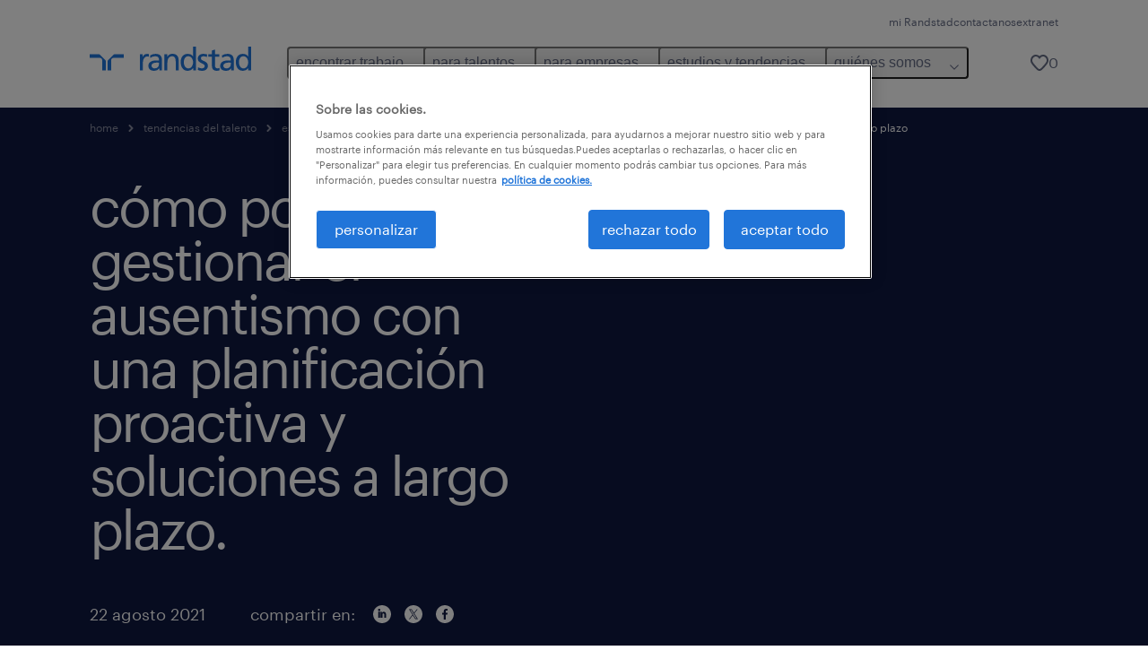

--- FILE ---
content_type: text/html
request_url: https://www.randstad.com.ar/empleos-talento/estrategia-gestion-rrhh/podes-gestionar-ausentismo-con-una-planificacion-proactiva/
body_size: 17952
content:

<!DOCTYPE html>
<html lang="es" dir="ltr" prefix="og: https://ogp.me/ns#" class="opco-ar">
  <head>
    <meta charset="utf-8" />
<meta name="description" content="La gestión eficaz del ausentismo se basa en ser proactivo en la planificación de tu personal, pero también en tener una visión a largo plazo y observar las causas fundamentales del problema." />
<meta name="abstract" content="La gestión eficaz del ausentismo se basa en ser proactivo en la planificación de tu personal, pero también en tener una visión a largo plazo y observar las causas fundamentales del problema." />
<meta name="keywords" content="Ausentismo, productividad de los empleados, gestión del personal, fuerza de trabajo, reclutamiento, ausentismo, presentismo" />
<link rel="canonical" href="https://www.randstad.com.ar/empleos-talento/estrategia-gestion-rrhh/podes-gestionar-ausentismo-con-una-planificacion-proactiva/" />
<meta name="robots" content="index, follow, max-image-preview:large" />
<meta name="google" content="POFOsdKh4DjKsx6RZmknH2B1pFzPFDl_D17-TtUYFYo" />
<meta property="og:url" content="https://www.randstad.com.ar/empleos-talento/estrategia-gestion-rrhh/podes-gestionar-ausentismo-con-una-planificacion-proactiva/" />
<meta property="og:title" content="cómo podés gestionar el ausentismo con una planificación proactiva y soluciones a largo plazo" />
<meta property="og:description" content="La gestión eficaz del ausentismo se basa en ser proactivo en la planificación de tu personal, pero también en tener una visión a largo plazo y observar las causas fundamentales del problema." />
<meta property="og:image" content="https://www.randstad.com.ar/themes/custom/bluex/src/assets/img/randstad-opengraph-partner-for-talent.jpg" />
<meta name="twitter:description" content="La gestión eficaz del ausentismo se basa en ser proactivo en la planificación de tu personal, pero también en tener una visión a largo plazo y observar las causas fundamentales del problema." />
<meta name="twitter:title" content="cómo podés gestionar el ausentismo con una planificación proactiva y soluciones a largo plazo" />
<meta name="facebook-domain-verification" content="xvfdw1dylsmy4cahvh61yn12qh0bfl" />
<meta name="google-site-verification" content="W6uYznNimeRifAxk60o3zBXz3vyfgWUm-BJD-EFEdeM" />
<meta name="MobileOptimized" content="width" />
<meta name="HandheldFriendly" content="true" />
<meta name="viewport" content="width=device-width, initial-scale=1.0" />
<script type="application/ld+json">{
    "@context": "https://schema.org",
    "@graph": [
        {
            "@type": "Article",
            "headline": "cómo podés gestionar el ausentismo con una planificación proactiva y soluciones a largo plazo",
            "name": "Randstad Argentina",
            "description": "El ausentismo es un desafío habitual e inevitable para todas las empresas. Los empleados siempre necesitarán ausentarse, principalmente debido a enfermedades leves, lesiones y turnos médicos, pero también debido a factores como el estrés, el cuidado de familiares a cargo y la insatisfacción co",
            "image": {
                "@type": "ImageObject",
                "representativeOfPage": "True",
                "url": "https://www.randstad.com.ar/"
            },
            "datePublished": "Mon, 08/23/2021 - 13:00",
            "dateModified": "Wed, 10/11/2023 - 11:20",
            "isAccessibleForFree": "True",
            "author": {
                "@type": "Organization",
                "name": "Randstad Argentina",
                "url": "https://www.randstad.com.ar/"
            },
            "publisher": {
                "@type": "Organization",
                "name": "Randstad Argentina",
                "url": "https://www.randstad.com.ar/",
                "logo": {
                    "@type": "ImageObject",
                    "representativeOfPage": "True",
                    "url": "https://www.randstad.com.ar/themes/custom/bluex/src/assets/img/logo-bluex.png"
                }
            },
            "mainEntityOfPage": "cómo podés gestionar el ausentismo con una planificación proactiva y soluciones a largo plazo"
        },
        {
            "@type": "WebPage",
            "breadcrumb": {
                "@type": "BreadcrumbList",
                "itemListElement": [
                    {
                        "@type": "ListItem",
                        "position": 1,
                        "name": "home",
                        "item": "https://www.randstad.com.ar/"
                    },
                    {
                        "@type": "ListItem",
                        "position": 2,
                        "name": "tendencias del talento",
                        "item": "https://www.randstad.com.ar/empleos-talento/"
                    },
                    {
                        "@type": "ListItem",
                        "position": 3,
                        "name": "estrategia gestion rrhh",
                        "item": "https://www.randstad.com.ar/empleos-talento/estrategia-gestion-rrhh/podes-gestionar-ausentismo-con-una-planificacion-proactiva/"
                    },
                    {
                        "@type": "ListItem",
                        "position": 4,
                        "name": "cómo podés gestionar el ausentismo con una planificación proactiva y soluciones a largo plazo",
                        "item": "https://www.randstad.com.ar/empleos-talento/estrategia-gestion-rrhh/podes-gestionar-ausentismo-con-una-planificacion-proactiva/"
                    }
                ]
            },
            "author": {
                "@type": "Organization",
                "name": "Randstad Argentina",
                "url": "https://www.randstad.com.ar/",
                "logo": {
                    "@type": "ImageObject",
                    "representativeOfPage": "True",
                    "url": "https://www.randstad.com.ar/themes/custom/bluex/src/assets/img/logo-bluex.png"
                }
            }
        }
    ]
}</script>
<link rel="icon" href="/themes/custom/bluex/favicon.ico" type="image/vnd.microsoft.icon" />
<script>window.rbdCaptchaSiteKey = '6Lf0apgeAAAAALUcyPq4iJYcjYPVgxlcunCI1InY'</script>
<script>window.rbdInvisibleCaptchaSiteKey = '6Ld4pLIbAAAAAPbcpPqv5iEEBi-eWtdHQ0DPFX7z'</script>
<script>window.captchaType = 'google_recaptcha'</script>
<script src="https://www.randstad.com.ar/scripts/ar/global-datalayer.js"></script>
<script>
        window.dataLayer = window.dataLayer || [];
        var data = {"page":{"categories":"estrategia y gesti\u00f3n de RRHH","tags":"ausentismo laboral, coronavirus, covid19, nueva normalidad, presentismo laboral, nueva normalidad, recursos humanos","environment":"prd2","country":"AR","language":"es","type":"other","breadcrumb":[],"search_results":{"search_result_amount":0,"search_result_distance":0,"search_result_page":0,"search_result_zip_code":"","search_result_keyword":""},"b2b":{"content_type":"BLOG","journey":"","phase":""}}};
        var isTalentFoundation = 0;
        if (!isTalentFoundation) {
          data.page.breadcrumb = JSON.parse(sessionStorage.getItem('breadcrumb')) || [];
        }
        var next_breadcrumb = JSON.parse(sessionStorage.getItem('breadcrumb')) || [];
        next_breadcrumb.push(data.page.type);
        sessionStorage.setItem('breadcrumb', JSON.stringify(next_breadcrumb));
        if (window.dataLayer[0] !== undefined) {
          window.dataLayer[0].page = data.page;
          if (data.ecommerce) {
             window.dataLayer[0].ecommerce = data.ecommerce;
          }
        }
        else {
          window.dataLayer.push(data);
        };</script>
<script>window.a2a_config=window.a2a_config||{};a2a_config.callbacks=[];a2a_config.overlays=[];a2a_config.templates={};</script>

		  <title>Cómo podés gestionar el ausentismo con una planificación proactiva y soluciones a largo plazo | Randstad Argentina</title>
	    <link rel="preload" href="/themes/custom/bluex/dist/assets/font/Graphik-Regular.woff2" as="font" type="font/woff2" crossorigin />

    <link rel="stylesheet" media="all" href="/sites/default/files/css/css_pxpS7U9vnah8tKqbkCyrv2o8pNIfuFIWO6l-yC1Zs0Q.css?delta=0&amp;language=es&amp;theme=bluex&amp;include=eJx1ilkOwyAQQy_EcqTIAyNCOwHEQNrevlWULj_9sZ-eTTL57pNUglio8lBDh-uMMGzBnhNGrsU0dKSOtqqPfTaI-xo3S5skWVeOplWRz-XFVnK5qukUl4A2wgr_w-7sv_ulki4Q7uOtjD508OYJymbPfFN_pNtqnMJPQ4dSWQ" />
<link rel="stylesheet" media="all" href="/sites/default/files/css/css_yjk4-ZuZVVvHLqjdqF9gShMmLfDcyfmIRVXj3sUGAGM.css?delta=1&amp;language=es&amp;theme=bluex&amp;include=eJx1ilkOwyAQQy_EcqTIAyNCOwHEQNrevlWULj_9sZ-eTTL57pNUglio8lBDh-uMMGzBnhNGrsU0dKSOtqqPfTaI-xo3S5skWVeOplWRz-XFVnK5qukUl4A2wgr_w-7sv_ulki4Q7uOtjD508OYJymbPfFN_pNtqnMJPQ4dSWQ" />

    <script src="https://www.randstad.com.ar/scripts/ar/gtm.js"></script>

    
  </head>
  <body class="path-node page-node-type-blog-page">
    
<noscript>
      <style>
html:not(.js) .modal--navigation{visibility:visible;position:static}html:not(.js) .modal--navigation .modal__header{display:none}html:not(.js) .modal--navigation .modal__dialog::before{opacity:1;transform:translateY(0)}html:not(.js) .modal--navigation .modal__main{opacity:1;padding-bottom:12px;height:100%;margin-top:20px}html:not(.js) .modal--navigation .modal__main::after{transform:translateY(100%)}html:not(.js) .collapsible__content{max-height:100%}html:not(.js) .collapsible__button,html:not(.js) .collapsible__trigger.button,html:not(.js) .navigation__top .navigation__service{display:none}html:not(.js) .banner__slide.hidden{display:block!important}html:not(.js) .blog-overview__list{width:100%;display:block;margin-left:0!important;margin-right:0!important}html:not(.js) .blog-overview__list li{width:100%!important;margin-bottom:20px;padding:0!important}html:not(.js) .carousel-hidden{position:relative;visibility:visible;opacity:1}html:not(.js) .blog-overview--carousel .blog-overview__list:not(.slick-initialized){visibility:visible!important}

      </style>
</noscript>

    <noscript><iframe src="https://www.googletagmanager.com/ns.html?id=GTM-MCSZ255" height="0" width="0" sandbox></iframe></noscript>
      <div class="dialog-off-canvas-main-canvas" data-off-canvas-main-canvas>
    <nav role="navigation" aria-label="Mega Menu"  id="block-bluex-megamenu">
        


<script type="application/json" id="mega-menu-navigation-props">
	{"items":[{"title":"encontrar trabajo","children":[{"title":"trabajos disponibles","url":"\/trabajos\/","children":[{"title":"administraci\u00f3n","url":"\/trabajos\/q-administracion\/"},{"title":"energ\u00eda y miner\u00eda","url":"\/trabajos\/q-energia"},{"title":"ingenier\u00eda y tecnolog\u00eda","url":"\/trabajos\/q-tecnologia\/"},{"title":"log\u00edstica & supply chain","url":"\/trabajos\/q-logistica\/"},{"title":"marketing y ventas","url":"\/trabajos\/q-ventas\/"},{"title":"producci\u00f3n","url":"\/trabajos\/q-planta\/"},{"title":"salud","url":"\/trabajos\/q-salud"}]},{"title":"descarg\u00e1 la App","url":"\/candidatos\/descarga-randstad-app\/","children":[{"title":"para Android","url":"\/candidatos\/descarga-randstad-app\/#descarga-app-android"},{"title":"para IOs","url":"\/candidatos\/descarga-randstad-app\/#descarga-app-ios"}]},{"title":"Mi Randstad","url":"https:\/\/mirandstad.randstad.com.ar\/Account\/Login","children":[{"title":"cargar mi CV","url":"https:\/\/mirandstad.randstad.com.ar\/Account\/Login"}]}]},{"title":"para talentos","children":[{"title":"operational","url":"\/candidatos\/operational\/","children":[{"title":"agronegocios","url":"\/candidatos\/operational\/agronegocios\/"},{"title":"contact center y servicio al cliente","url":"\/candidatos\/operational\/contact-center-servicio-al-cliente\/"},{"title":"energ\u00eda y miner\u00eda","url":"\/candidatos\/operational\/energia-y-mineria\/"},{"title":"hoteler\u00eda, retail y eventos","url":"\/candidatos\/operational\/hoteleria-retail-y-eventos\/"},{"title":"log\u00edstica","url":"\/candidatos\/operational\/logistica\/"},{"title":"manufactura","url":"\/candidatos\/operational\/manufactura\/"},{"title":"supervision industrial","url":"\/candidatos\/operational\/supervision-y-gestion-industrial\/"}]},{"title":"professional","url":"\/candidatos\/professional\/","children":[{"title":"administraci\u00f3n","url":"\/candidatos\/professional\/administracion\/"},{"title":"finanzas y contabilidad","url":"\/candidatos\/professional\/finanzas-y-contabilidad\/"},{"title":"ingenier\u00eda, dise\u00f1o e investigaci\u00f3n y desarrollo","url":"\/candidatos\/professional\/ingenieria-dise%C3%B1o-investigacion\/"},{"title":"marketing y ventas","url":"\/candidatos\/professional\/marketing-y-ventas\/"},{"title":"recursos humanos y legales","url":"\/candidatos\/professional\/recursos-humanos-legales\/"},{"title":"salud y educaci\u00f3n","url":"\/candidatos\/professional\/salud-y-educacion\/"},{"title":"supply chain","url":"\/candidatos\/professional\/supply-chain\/"}]},{"title":"digital","url":"\/candidatos\/digital\/","children":[{"title":"Infraestructura y nube","url":"\/candidatos\/digital\/cloud-computing-infrastructure"},{"title":"Ingenier\u00eda en productos digitales","url":"\/candidatos\/digital\/digital-engineering"},{"title":"anal\u00edtica de datos","url":"\/candidatos\/digital\/data-analytics"},{"title":"experiencia de usuario","url":"\/candidatos\/digital\/customer-experience"}]},{"title":"centro de formaci\u00f3n","url":"\/candidatos\/centro-de-formacion\/","children":[{"title":"\u00bfc\u00f3mo empezar a buscar empleo?","url":"\/candidatos\/centro-de-formacion\/que-hacer-al-comenzar-a-buscar-empleo\/"},{"title":"como redactar un buen curriculum","url":"\/candidatos\/centro-de-formacion\/como-redactar-un-buen-curriculum\/"},{"title":"tips entrevista laboral","url":"\/candidatos\/centro-de-formacion\/la-entrevista-laboral\/"},{"title":"calcul\u00e1 tu salario","url":"https:\/\/calculadora.randstad.com.ar\/","attributes":{"target":"_blank"}},{"title":"comunidad de finanzas","url":"\/candidatos\/comunidad-finanzas-contabilidad\/"}]}]},{"title":"para empresas","children":[{"title":"operational","url":"\/empresas\/operational\/","children":[{"title":"agronegocios","url":"\/empresas\/operational\/agronegocios\/"},{"title":"contact center y servicio al cliente","url":"\/empresas\/operational\/call-center\/"},{"title":"energ\u00eda y miner\u00eda","url":"\/empresas\/operational\/extraccion-y-energia\/"},{"title":"hoteler\u00eda, retail y eventos","url":"\/empresas\/operational\/hoteleria-y-eventos\/"},{"title":"log\u00edstica","url":"\/empresas\/operational\/logistica\/"},{"title":"manufactura","url":"\/empresas\/operational\/manufactura\/"},{"title":"supervisi\u00f3n industrial","url":"\/empresas\/operational\/supervision-y-gestion-industrial\/"}]},{"title":"professional","url":"\/empresas\/professional\/","children":[{"title":"administraci\u00f3n","url":"\/empresas\/professional\/administracion-oficina\/"},{"title":"finanzas y contabilidad","url":"\/empresas\/professional\/finanzas-y-contabilidad\/"},{"title":"ingenier\u00eda, dise\u00f1o e investigaci\u00f3n y desarrollo","url":"\/empresas\/professional\/ingenieria\/"},{"title":"marketing y ventas ","url":"\/empresas\/professional\/ventas-y-marketing\/"},{"title":"recursos humanos y legales","url":"\/empresas\/professional\/recursos-humanos\/"},{"title":"salud","url":"\/empresas\/professional\/salud\/"},{"title":"supply chain","url":"\/empresas\/professional\/supply-chain\/"}]},{"title":"digital","url":"\/empresas\/randstad-digital\/","children":[{"title":"consultor\u00eda digital ","url":"https:\/\/www.randstad.com.ar\/empresas\/randstad-digital\/consultoria-digital\/","attributes":{"target":"_self"}},{"title":"anal\u00edtica de datos","url":"#analitica-datos"},{"title":"experiencia de usuario","url":"\/empresas\/randstad-digital\/#experiencia-de-usuario"},{"title":"infraestructura y nube","url":"\/empresas\/randstad-digital\/#Infraestructura-y-nube"},{"title":"ingenier\u00eda en productos digitales","url":"\/empresas\/randstad-digital\/#Ingenieria-productos-digitales"}]},{"title":"enterprise","url":"\/empresas\/enterprise\/","children":[{"title":"RPO","url":"\/empresas\/servicios\/recruitment-process-outsourcing\/"},{"title":"transici\u00f3n de carrera","url":"\/servicios-outplacement-transicion-carrera\/"},{"title":"consultor\u00eda","url":"\/empresas\/servicios\/consultoria\/"}]},{"title":"soluciones y servicios","url":"\/empresas\/servicios\/","children":[{"title":"staffing","url":"\/empresas\/servicios\/staffing\/"},{"title":"outsourcing","url":"\/empresas\/servicios\/outsourcing\/"},{"title":"inhouse","url":"\/empresas\/servicios\/inhouse-services\/"},{"title":"b\u00fasqueda y selecci\u00f3n","url":"\/empresas\/servicios\/staffing\/search-selection\/"},{"title":"executive search","url":"\/executive-search\/"}]},{"title":"solicitar informaci\u00f3n","url":"\/empresas\/solicitar-informacion\/"}]},{"title":"estudios y tendencias","children":[{"title":"employer branding","url":"\/employer-branding\/"},{"title":"randstad forum","url":"\/randstad-forum-futuro-del-trabajo\/"},{"title":"reporte salarial","url":"\/estudios-y-tendencias\/reporte-salarial\/"},{"title":"tendencias del talento","url":"\/empleos-talento\/"},{"title":"workmonitor","url":"\/estudios-y-tendencias\/workmonitor\/"},{"title":"talent trends","url":"\/estudios-y-tendencias\/talent-trends\/"}]},{"title":"qui\u00e9nes somos","children":[{"title":"form\u00e1 parte de nuestro equipo","url":"\/quienes-somos\/forma-parte-de-nuestro-equipo\/","children":[{"title":"nuestra historia","url":"\/quienes-somos\/nuestra-historia\/"},{"title":"nuestro adn","url":"\/adn\/"},{"title":"nuestras oficinas","url":"\/sucursales\/"}]},{"title":"gobierno corporativo","url":"\/quienes-somos\/gobierno-corporativo\/"},{"title":"sostenibilidad","url":"\/sostenibilidad\/"},{"title":"sala de prensa","url":"\/quienes-somos\/sala-de-prensa\/"},{"title":"randstad en el mundo","url":"\/randstad-en-el-mundo\/"}]}],"aria":{"navigation":{"menu":"menu","navigation":"navigation","close":"cerrar"},"megaMenu":{"main":"main","close":"close menu"}},"logo":{"title":"Randstad","href":"\/"},"utilityItems":[{"title":"mi Randstad","url":"https:\/\/mirandstad.randstad.com.ar\/Account\/Login"},{"title":"contactanos","url":"https:\/\/mirandstad.randstad.com.ar\/Contacto\/Contactanos"},{"title":"extranet","url":"https:\/\/extranet.randstad.com.ar\/hlogin.aspx"}],"savedJobs":{"text":"0","href":"\/my-randstad\/favourites\/"}}
</script>

<div data-rel-component="navigation" data-rel-component-props-id="mega-menu-navigation-props"><div class="rel_base rel_c_megamenu rel_relative rel_z-10 rel_bg-default lg:rel_flex lg:rel_items-center" data-rel-theme="light-default"><div class="lg:rel_container lg:rel_mx-auto lg:rel_grid lg:rel_grid-cols-[1fr_min-content] lg:rel_flex-wrap xl:rel_flex max-lg:[&_a]:rel_no-underline" style="overflow:hidden;visibility:hidden"><div class="rel_w-full lg:rel_pb-6 lg:rel_pt-2"><div class="rel_mx-auto rel_hidden rel_gap-x-6 rel_pb-1 rel_pt-2 rel_text-link-xs lg:rel_flex lg:rel_w-full lg:rel_justify-end"><a href="https://mirandstad.randstad.com.ar/Account/Login" class="!rel_text-on-bg-default-subtle rel_underline hover:!rel_text-on-bg-default-link-hover active:!rel_text-on-bg-default-link-pressed">mi Randstad</a><a href="https://mirandstad.randstad.com.ar/Contacto/Contactanos" class="!rel_text-on-bg-default-subtle rel_underline hover:!rel_text-on-bg-default-link-hover active:!rel_text-on-bg-default-link-pressed">contactanos</a><a href="https://extranet.randstad.com.ar/hlogin.aspx" class="!rel_text-on-bg-default-subtle rel_underline hover:!rel_text-on-bg-default-link-hover active:!rel_text-on-bg-default-link-pressed">extranet</a></div><div class="rel_box-content rel_flex rel_items-center rel_gap-x-2 rel_py-3 max-lg:rel_pl-6 max-lg:rel_pr-4 lg:rel_grid lg:rel_grid-cols-[auto_minmax(min-content,1fr)_auto] lg:rel_gap-0 lg:rel_border-none lg:rel_pt-4 lg:rel_pb-2"><div class="rel_inline-flex lg:rel_self-start lg:rel_pr-10"><a href="/" class="rel_c_megamenu__logo-link rel_inline-flex rel_object-left lg:rel_flex-shrink-0 lg:rel_self-start"><svg xmlns="http://www.w3.org/2000/svg" viewbox="0 0 205 30.64"><title>randstad</title><path d="M15.95,30.32H20.5V18.87a2.26,2.26,0,0,0-.67-1.62l-6.75-6.75a2.25,2.25,0,0,0-1.62-.67H0v4.56H12.53a3.42,3.42,0,0,1,3.42,3.42Z" transform="translate(0 -0.18)"></path><path d="M27.28,30.32H22.72V18.87a2.26,2.26,0,0,1,.67-1.62l6.75-6.75a2.25,2.25,0,0,1,1.62-.67H43.22v4.56H30.69a3.42,3.42,0,0,0-3.42,3.42Z" transform="translate(0 -0.18)"></path><path d="M63.8,9.82h3.52V13h.08a6.24,6.24,0,0,1,5.34-3.66,10.69,10.69,0,0,1,2.49.28V13a5.6,5.6,0,0,0-2.09-.36c-3.38,0-5.59,3.22-5.59,8.37v9.33H63.8Z" transform="translate(0 -0.18)"></path><path d="M179.24,22.35c0,3.09-2,5.44-5.7,5.44-1.72,0-3.81-1.18-3.81-3.36,0-3.65,5.06-4,7.1-4,.8,0,1.6.08,2.41.08Zm-11-7.87a9.52,9.52,0,0,1,5.94-2.13c3.77,0,5.05,1.84,5.05,5.38-1.48-.08-2.53-.08-4-.08-3.89,0-9.52,1.6-9.52,6.75,0,4.5,3.1,6.42,7.51,6.42a7.6,7.6,0,0,0,6.34-3.11h.08v2.61H183V17.79c0-5.6-2.36-8.47-8.21-8.47A13.1,13.1,0,0,0,168,11.24Z" transform="translate(0 -0.18)"></path><path d="M88,22.35c0,3.09-2,5.44-5.7,5.44-1.73,0-3.81-1.18-3.81-3.36,0-3.65,5.06-4,7.1-4,.8,0,1.6.08,2.41.08ZM77,14.48A9.52,9.52,0,0,1,83,12.35c3.77,0,5.06,1.84,5.06,5.38-1.48-.08-2.53-.08-4-.08-3.89,0-9.52,1.6-9.52,6.75,0,4.5,3.1,6.42,7.51,6.42a7.6,7.6,0,0,0,6.34-3.11h.08v2.61H91.8V17.79c0-5.6-2.36-8.47-8.21-8.47a13.1,13.1,0,0,0-6.74,1.92Z" transform="translate(0 -0.18)"></path><path d="M94.88,9.82h3.64V13h.08a7.39,7.39,0,0,1,6.73-3.72c5.31,0,7.66,3.28,7.66,8.79V30.32h-3.76V19.69c0-4.79-1-7.13-4.35-7.33-4.31,0-6.24,3.47-6.24,8.48v9.48H94.88Z" transform="translate(0 -0.18)"></path><path d="M137.55,26.33a10.06,10.06,0,0,0,4.7,1.45c1.72,0,3.85-.73,3.85-2.95,0-3.76-8.87-3.43-8.87-9.21,0-4.27,3.18-6.31,7.23-6.31a15.49,15.49,0,0,1,4.7.81l-.32,3.27a11,11,0,0,0-4-1.05c-1.92,0-3.61.81-3.61,2.51,0,4.2,8.87,3,8.87,9.58,0,4.39-3.5,6.39-7.15,6.39a11.84,11.84,0,0,1-5.62-1.12Z" transform="translate(0 -0.18)"></path><path d="M164.48,12.85h-5.43V24.11c0,2.38,1.45,3.67,3.17,3.67a4.65,4.65,0,0,0,2.57-.73v3.2a11.94,11.94,0,0,1-3.21.56c-3.89,0-6.29-1.83-6.29-5.94v-12h-4.62v-3h4.62V5.08l3.76-1.2V9.82h5.43Z" transform="translate(0 -0.18)"></path><path d="M189.56,20c-.08-3.76,1.53-7.64,5.62-7.64s6.06,3.92,6.06,7.76c0,3.43-1.77,7.68-6,7.68C191.17,27.79,189.48,23.22,189.56,20ZM201.4,30.32H205V.18h-3.76V12.6h-.08C200,10.72,198,9.32,194.38,9.32c-5.94,0-8.84,4.85-8.84,10.37s2.61,11.13,8.8,11.13a8.22,8.22,0,0,0,7-3.36h.08Z" transform="translate(0 -0.18)"></path><path d="M119.57,20c-.08-3.76,1.53-7.64,5.62-7.64s6.06,3.92,6.06,7.76c0,3.43-1.77,7.68-6,7.68C121.17,27.79,119.48,23.22,119.57,20Zm11.84,10.33H135V.18h-3.76V12.6h-.08C130,10.72,128,9.32,124.38,9.32c-5.94,0-8.84,4.85-8.84,10.37s2.61,11.13,8.8,11.13a8.22,8.22,0,0,0,7-3.36h.08Z" transform="translate(0 -0.18)"></path></svg></a></div><div class="rel_hidden lg:rel_block"><div class="lg:rel_inline-flex"><nav aria-label="main" ><ul class="rel_flex rel_flex-col lg:rel_flex-row lg:rel_gap-2"><li><button aria-haspopup="true" aria-expanded="false" class="rel_c_megamenu__l1-btn rel_group">encontrar trabajo<span class="rel_c_megamenu__btn-icon-wrap"><svg viewbox="0 0 20 20" xmlns="http://www.w3.org/2000/svg" aria-hidden="true" class="rel_c_megamenu__btn-icon rel_c_megamenu__l1-btn-icon"><path d="M18,6.5c0,0.3-0.1,0.5-0.3,0.7l-7,7c-0.4,0.4-1,0.4-1.4,0l-7-7c-0.4-0.4-0.4-1,0-1.4c0.4-0.4,1-0.4,1.4,0l6.3,6.3l6.3-6.3c0.4-0.4,1-0.4,1.4,0C17.9,6,18,6.2,18,6.5"></path></svg></span></button><div class="rel_fixed rel_left-0 rel_hidden rel_h-full rel_w-full lg:rel_mt-3"></div><div class="rel_c_megamenu__menu rel_hidden lg:rel_-mt-6" data-rel-mega-menu="true"><div class="rel_relative rel_w-full lg:rel_container lg:rel_mx-auto"><div class="rel_sticky rel_top-0 rel_h-px rel_border-t rel_border-default max-lg:rel_hidden"></div><div class="lg:rel_flex lg:rel_gap-x-1"><div class="rel_order-2 rel_hidden rel_flex-shrink-0 lg:rel_block"><button type="button" aria-label="close menu" class="rel_c_megamenu__close-btn"><span class="rel_size-[20px]"><svg viewbox="0 0 20 20" xmlns="http://www.w3.org/2000/svg" aria-hidden="true" class="rel_fill-icon-on-bg-tertiary-idle"><path d="M11.4141,10 L17.7071,3.707 C18.0981,3.316 18.0981,2.684 17.7071,2.293 C17.3161,1.902 16.6841,1.902 16.2931,2.293 L10.0001,8.586 L3.7071,2.293 C3.3161,1.902 2.6841,1.902 2.2931,2.293 C1.9021,2.684 1.9021,3.316 2.2931,3.707 L8.5861,10 L2.2931,16.293 C1.9021,16.684 1.9021,17.316 2.2931,17.707 C2.4881,17.902 2.7441,18 3.0001,18 C3.2561,18 3.5121,17.902 3.7071,17.707 L10.0001,11.414 L16.2931,17.707 C16.4881,17.902 16.7441,18 17.0001,18 C17.2561,18 17.5121,17.902 17.7071,17.707 C18.0981,17.316 18.0981,16.683 17.7071,16.292 L11.4141,10 Z"></path></svg></span></button></div><ul class="rel_c_megamenu__menu-list"><li class="rel_c_megamenu__menu-item"><a href="/trabajos/" class="rel_c_megamenu__l2-link" >trabajos disponibles</a><ul class="rel_flex rel_flex-col rel_c_megamenu__l3-list"><li><a href="/trabajos/q-administracion/" class="rel_c_megamenu__l4-link">administración</a></li><li><a href="/trabajos/q-energia" class="rel_c_megamenu__l4-link">energía y minería</a></li><li><a href="/trabajos/q-tecnologia/" class="rel_c_megamenu__l4-link">ingeniería y tecnología</a></li><li><a href="/trabajos/q-logistica/" class="rel_c_megamenu__l4-link">logística &amp; supply chain</a></li><li><a href="/trabajos/q-ventas/" class="rel_c_megamenu__l4-link">marketing y ventas</a></li><li><a href="/trabajos/q-planta/" class="rel_c_megamenu__l4-link">producción</a></li><li><a href="/trabajos/q-salud" class="rel_c_megamenu__l4-link">salud</a></li></ul></li><li class="rel_c_megamenu__menu-item"><a href="/candidatos/descarga-randstad-app/" class="rel_c_megamenu__l2-link" >descargá la App</a><ul class="rel_flex rel_flex-col rel_c_megamenu__l3-list"><li><a href="/candidatos/descarga-randstad-app/#descarga-app-android" class="rel_c_megamenu__l4-link">para Android</a></li><li><a href="/candidatos/descarga-randstad-app/#descarga-app-ios" class="rel_c_megamenu__l4-link">para IOs</a></li></ul></li><li class="rel_c_megamenu__menu-item"><a href="https://mirandstad.randstad.com.ar/Account/Login" class="rel_c_megamenu__l2-link" >Mi Randstad</a><ul class="rel_flex rel_flex-col rel_c_megamenu__l3-list"><li><a href="https://mirandstad.randstad.com.ar/Account/Login" class="rel_c_megamenu__l4-link">cargar mi CV</a></li></ul></li></ul></div></div></div><div class="rel_my-1 rel_border-b rel_border-default lg:rel_hidden"></div></li><li><button aria-haspopup="true" aria-expanded="false" class="rel_c_megamenu__l1-btn rel_group">para talentos<span class="rel_c_megamenu__btn-icon-wrap"><svg viewbox="0 0 20 20" xmlns="http://www.w3.org/2000/svg" aria-hidden="true" class="rel_c_megamenu__btn-icon rel_c_megamenu__l1-btn-icon"><path d="M18,6.5c0,0.3-0.1,0.5-0.3,0.7l-7,7c-0.4,0.4-1,0.4-1.4,0l-7-7c-0.4-0.4-0.4-1,0-1.4c0.4-0.4,1-0.4,1.4,0l6.3,6.3l6.3-6.3c0.4-0.4,1-0.4,1.4,0C17.9,6,18,6.2,18,6.5"></path></svg></span></button><div class="rel_fixed rel_left-0 rel_hidden rel_h-full rel_w-full lg:rel_mt-3"></div><div class="rel_c_megamenu__menu rel_hidden lg:rel_-mt-6" data-rel-mega-menu="true"><div class="rel_relative rel_w-full lg:rel_container lg:rel_mx-auto"><div class="rel_sticky rel_top-0 rel_h-px rel_border-t rel_border-default max-lg:rel_hidden"></div><div class="lg:rel_flex lg:rel_gap-x-1"><div class="rel_order-2 rel_hidden rel_flex-shrink-0 lg:rel_block"><button type="button" aria-label="close menu" class="rel_c_megamenu__close-btn"><span class="rel_size-[20px]"><svg viewbox="0 0 20 20" xmlns="http://www.w3.org/2000/svg" aria-hidden="true" class="rel_fill-icon-on-bg-tertiary-idle"><path d="M11.4141,10 L17.7071,3.707 C18.0981,3.316 18.0981,2.684 17.7071,2.293 C17.3161,1.902 16.6841,1.902 16.2931,2.293 L10.0001,8.586 L3.7071,2.293 C3.3161,1.902 2.6841,1.902 2.2931,2.293 C1.9021,2.684 1.9021,3.316 2.2931,3.707 L8.5861,10 L2.2931,16.293 C1.9021,16.684 1.9021,17.316 2.2931,17.707 C2.4881,17.902 2.7441,18 3.0001,18 C3.2561,18 3.5121,17.902 3.7071,17.707 L10.0001,11.414 L16.2931,17.707 C16.4881,17.902 16.7441,18 17.0001,18 C17.2561,18 17.5121,17.902 17.7071,17.707 C18.0981,17.316 18.0981,16.683 17.7071,16.292 L11.4141,10 Z"></path></svg></span></button></div><ul class="rel_c_megamenu__menu-list"><li class="rel_c_megamenu__menu-item"><a href="/candidatos/operational/" class="rel_c_megamenu__l2-link" >operational</a><ul class="rel_flex rel_flex-col rel_c_megamenu__l3-list"><li><a href="/candidatos/operational/agronegocios/" class="rel_c_megamenu__l4-link">agronegocios</a></li><li><a href="/candidatos/operational/contact-center-servicio-al-cliente/" class="rel_c_megamenu__l4-link">contact center y servicio al cliente</a></li><li><a href="/candidatos/operational/energia-y-mineria/" class="rel_c_megamenu__l4-link">energía y minería</a></li><li><a href="/candidatos/operational/hoteleria-retail-y-eventos/" class="rel_c_megamenu__l4-link">hotelería, retail y eventos</a></li><li><a href="/candidatos/operational/logistica/" class="rel_c_megamenu__l4-link">logística</a></li><li><a href="/candidatos/operational/manufactura/" class="rel_c_megamenu__l4-link">manufactura</a></li><li><a href="/candidatos/operational/supervision-y-gestion-industrial/" class="rel_c_megamenu__l4-link">supervision industrial</a></li></ul></li><li class="rel_c_megamenu__menu-item"><a href="/candidatos/professional/" class="rel_c_megamenu__l2-link" >professional</a><ul class="rel_flex rel_flex-col rel_c_megamenu__l3-list"><li><a href="/candidatos/professional/administracion/" class="rel_c_megamenu__l4-link">administración</a></li><li><a href="/candidatos/professional/finanzas-y-contabilidad/" class="rel_c_megamenu__l4-link">finanzas y contabilidad</a></li><li><a href="/candidatos/professional/ingenieria-dise%C3%B1o-investigacion/" class="rel_c_megamenu__l4-link">ingeniería, diseño e investigación y desarrollo</a></li><li><a href="/candidatos/professional/marketing-y-ventas/" class="rel_c_megamenu__l4-link">marketing y ventas</a></li><li><a href="/candidatos/professional/recursos-humanos-legales/" class="rel_c_megamenu__l4-link">recursos humanos y legales</a></li><li><a href="/candidatos/professional/salud-y-educacion/" class="rel_c_megamenu__l4-link">salud y educación</a></li><li><a href="/candidatos/professional/supply-chain/" class="rel_c_megamenu__l4-link">supply chain</a></li></ul></li><li class="rel_c_megamenu__menu-item"><a href="/candidatos/digital/" class="rel_c_megamenu__l2-link" >digital</a><ul class="rel_flex rel_flex-col rel_c_megamenu__l3-list"><li><a href="/candidatos/digital/cloud-computing-infrastructure" class="rel_c_megamenu__l4-link">Infraestructura y nube</a></li><li><a href="/candidatos/digital/digital-engineering" class="rel_c_megamenu__l4-link">Ingeniería en productos digitales</a></li><li><a href="/candidatos/digital/data-analytics" class="rel_c_megamenu__l4-link">analítica de datos</a></li><li><a href="/candidatos/digital/customer-experience" class="rel_c_megamenu__l4-link">experiencia de usuario</a></li></ul></li><li class="rel_c_megamenu__menu-item"><a href="/candidatos/centro-de-formacion/" class="rel_c_megamenu__l2-link" >centro de formación</a><ul class="rel_flex rel_flex-col rel_c_megamenu__l3-list"><li><a href="/candidatos/centro-de-formacion/que-hacer-al-comenzar-a-buscar-empleo/" class="rel_c_megamenu__l4-link">¿cómo empezar a buscar empleo?</a></li><li><a href="/candidatos/centro-de-formacion/como-redactar-un-buen-curriculum/" class="rel_c_megamenu__l4-link">como redactar un buen curriculum</a></li><li><a href="/candidatos/centro-de-formacion/la-entrevista-laboral/" class="rel_c_megamenu__l4-link">tips entrevista laboral</a></li><li><a href="https://calculadora.randstad.com.ar/" class="rel_c_megamenu__l4-link" target="_blank" >calculá tu salario</a></li><li><a href="/candidatos/comunidad-finanzas-contabilidad/" class="rel_c_megamenu__l4-link">comunidad de finanzas</a></li></ul></li></ul></div></div></div><div class="rel_my-1 rel_border-b rel_border-default lg:rel_hidden"></div></li><li><button aria-haspopup="true" aria-expanded="false" class="rel_c_megamenu__l1-btn rel_group">para empresas<span class="rel_c_megamenu__btn-icon-wrap"><svg viewbox="0 0 20 20" xmlns="http://www.w3.org/2000/svg" aria-hidden="true" class="rel_c_megamenu__btn-icon rel_c_megamenu__l1-btn-icon"><path d="M18,6.5c0,0.3-0.1,0.5-0.3,0.7l-7,7c-0.4,0.4-1,0.4-1.4,0l-7-7c-0.4-0.4-0.4-1,0-1.4c0.4-0.4,1-0.4,1.4,0l6.3,6.3l6.3-6.3c0.4-0.4,1-0.4,1.4,0C17.9,6,18,6.2,18,6.5"></path></svg></span></button><div class="rel_fixed rel_left-0 rel_hidden rel_h-full rel_w-full lg:rel_mt-3"></div><div class="rel_c_megamenu__menu rel_hidden lg:rel_-mt-6" data-rel-mega-menu="true"><div class="rel_relative rel_w-full lg:rel_container lg:rel_mx-auto"><div class="rel_sticky rel_top-0 rel_h-px rel_border-t rel_border-default max-lg:rel_hidden"></div><div class="lg:rel_flex lg:rel_gap-x-1"><div class="rel_order-2 rel_hidden rel_flex-shrink-0 lg:rel_block"><button type="button" aria-label="close menu" class="rel_c_megamenu__close-btn"><span class="rel_size-[20px]"><svg viewbox="0 0 20 20" xmlns="http://www.w3.org/2000/svg" aria-hidden="true" class="rel_fill-icon-on-bg-tertiary-idle"><path d="M11.4141,10 L17.7071,3.707 C18.0981,3.316 18.0981,2.684 17.7071,2.293 C17.3161,1.902 16.6841,1.902 16.2931,2.293 L10.0001,8.586 L3.7071,2.293 C3.3161,1.902 2.6841,1.902 2.2931,2.293 C1.9021,2.684 1.9021,3.316 2.2931,3.707 L8.5861,10 L2.2931,16.293 C1.9021,16.684 1.9021,17.316 2.2931,17.707 C2.4881,17.902 2.7441,18 3.0001,18 C3.2561,18 3.5121,17.902 3.7071,17.707 L10.0001,11.414 L16.2931,17.707 C16.4881,17.902 16.7441,18 17.0001,18 C17.2561,18 17.5121,17.902 17.7071,17.707 C18.0981,17.316 18.0981,16.683 17.7071,16.292 L11.4141,10 Z"></path></svg></span></button></div><ul class="rel_c_megamenu__menu-list"><li class="rel_c_megamenu__menu-item"><a href="/empresas/operational/" class="rel_c_megamenu__l2-link" >operational</a><ul class="rel_flex rel_flex-col rel_c_megamenu__l3-list"><li><a href="/empresas/operational/agronegocios/" class="rel_c_megamenu__l4-link">agronegocios</a></li><li><a href="/empresas/operational/call-center/" class="rel_c_megamenu__l4-link">contact center y servicio al cliente</a></li><li><a href="/empresas/operational/extraccion-y-energia/" class="rel_c_megamenu__l4-link">energía y minería</a></li><li><a href="/empresas/operational/hoteleria-y-eventos/" class="rel_c_megamenu__l4-link">hotelería, retail y eventos</a></li><li><a href="/empresas/operational/logistica/" class="rel_c_megamenu__l4-link">logística</a></li><li><a href="/empresas/operational/manufactura/" class="rel_c_megamenu__l4-link">manufactura</a></li><li><a href="/empresas/operational/supervision-y-gestion-industrial/" class="rel_c_megamenu__l4-link">supervisión industrial</a></li></ul></li><li class="rel_c_megamenu__menu-item"><a href="/empresas/professional/" class="rel_c_megamenu__l2-link" >professional</a><ul class="rel_flex rel_flex-col rel_c_megamenu__l3-list"><li><a href="/empresas/professional/administracion-oficina/" class="rel_c_megamenu__l4-link">administración</a></li><li><a href="/empresas/professional/finanzas-y-contabilidad/" class="rel_c_megamenu__l4-link">finanzas y contabilidad</a></li><li><a href="/empresas/professional/ingenieria/" class="rel_c_megamenu__l4-link">ingeniería, diseño e investigación y desarrollo</a></li><li><a href="/empresas/professional/ventas-y-marketing/" class="rel_c_megamenu__l4-link">marketing y ventas </a></li><li><a href="/empresas/professional/recursos-humanos/" class="rel_c_megamenu__l4-link">recursos humanos y legales</a></li><li><a href="/empresas/professional/salud/" class="rel_c_megamenu__l4-link">salud</a></li><li><a href="/empresas/professional/supply-chain/" class="rel_c_megamenu__l4-link">supply chain</a></li></ul></li><li class="rel_c_megamenu__menu-item"><a href="/empresas/randstad-digital/" class="rel_c_megamenu__l2-link" >digital</a><ul class="rel_flex rel_flex-col rel_c_megamenu__l3-list"><li><a href="https://www.randstad.com.ar/empresas/randstad-digital/consultoria-digital/" class="rel_c_megamenu__l4-link" target="_self" >consultoría digital </a></li><li><a href="#analitica-datos" class="rel_c_megamenu__l4-link">analítica de datos</a></li><li><a href="/empresas/randstad-digital/#experiencia-de-usuario" class="rel_c_megamenu__l4-link">experiencia de usuario</a></li><li><a href="/empresas/randstad-digital/#Infraestructura-y-nube" class="rel_c_megamenu__l4-link">infraestructura y nube</a></li><li><a href="/empresas/randstad-digital/#Ingenieria-productos-digitales" class="rel_c_megamenu__l4-link">ingeniería en productos digitales</a></li></ul></li><li class="rel_c_megamenu__menu-item"><a href="/empresas/enterprise/" class="rel_c_megamenu__l2-link" >enterprise</a><ul class="rel_flex rel_flex-col rel_c_megamenu__l3-list"><li><a href="/empresas/servicios/recruitment-process-outsourcing/" class="rel_c_megamenu__l4-link">RPO</a></li><li><a href="/servicios-outplacement-transicion-carrera/" class="rel_c_megamenu__l4-link">transición de carrera</a></li><li><a href="/empresas/servicios/consultoria/" class="rel_c_megamenu__l4-link">consultoría</a></li></ul></li><li class="rel_c_megamenu__menu-item"><a href="/empresas/servicios/" class="rel_c_megamenu__l2-link" >soluciones y servicios</a><ul class="rel_flex rel_flex-col rel_c_megamenu__l3-list"><li><a href="/empresas/servicios/staffing/" class="rel_c_megamenu__l4-link">staffing</a></li><li><a href="/empresas/servicios/outsourcing/" class="rel_c_megamenu__l4-link">outsourcing</a></li><li><a href="/empresas/servicios/inhouse-services/" class="rel_c_megamenu__l4-link">inhouse</a></li><li><a href="/empresas/servicios/staffing/search-selection/" class="rel_c_megamenu__l4-link">búsqueda y selección</a></li><li><a href="/executive-search/" class="rel_c_megamenu__l4-link">executive search</a></li></ul></li><li class="rel_c_megamenu__menu-item"><a href="/empresas/solicitar-informacion/" class="rel_c_megamenu__l2-link" >solicitar información</a></li></ul></div></div></div><div class="rel_my-1 rel_border-b rel_border-default lg:rel_hidden"></div></li><li><button aria-haspopup="true" aria-expanded="false" class="rel_c_megamenu__l1-btn rel_group">estudios y tendencias<span class="rel_c_megamenu__btn-icon-wrap"><svg viewbox="0 0 20 20" xmlns="http://www.w3.org/2000/svg" aria-hidden="true" class="rel_c_megamenu__btn-icon rel_c_megamenu__l1-btn-icon"><path d="M18,6.5c0,0.3-0.1,0.5-0.3,0.7l-7,7c-0.4,0.4-1,0.4-1.4,0l-7-7c-0.4-0.4-0.4-1,0-1.4c0.4-0.4,1-0.4,1.4,0l6.3,6.3l6.3-6.3c0.4-0.4,1-0.4,1.4,0C17.9,6,18,6.2,18,6.5"></path></svg></span></button><div class="rel_fixed rel_left-0 rel_hidden rel_h-full rel_w-full lg:rel_mt-3"></div><div class="rel_c_megamenu__menu rel_hidden lg:rel_-mt-6" data-rel-mega-menu="true"><div class="rel_relative rel_w-full lg:rel_container lg:rel_mx-auto"><div class="rel_sticky rel_top-0 rel_h-px rel_border-t rel_border-default max-lg:rel_hidden"></div><div class="lg:rel_flex lg:rel_gap-x-1"><div class="rel_order-2 rel_hidden rel_flex-shrink-0 lg:rel_block"><button type="button" aria-label="close menu" class="rel_c_megamenu__close-btn"><span class="rel_size-[20px]"><svg viewbox="0 0 20 20" xmlns="http://www.w3.org/2000/svg" aria-hidden="true" class="rel_fill-icon-on-bg-tertiary-idle"><path d="M11.4141,10 L17.7071,3.707 C18.0981,3.316 18.0981,2.684 17.7071,2.293 C17.3161,1.902 16.6841,1.902 16.2931,2.293 L10.0001,8.586 L3.7071,2.293 C3.3161,1.902 2.6841,1.902 2.2931,2.293 C1.9021,2.684 1.9021,3.316 2.2931,3.707 L8.5861,10 L2.2931,16.293 C1.9021,16.684 1.9021,17.316 2.2931,17.707 C2.4881,17.902 2.7441,18 3.0001,18 C3.2561,18 3.5121,17.902 3.7071,17.707 L10.0001,11.414 L16.2931,17.707 C16.4881,17.902 16.7441,18 17.0001,18 C17.2561,18 17.5121,17.902 17.7071,17.707 C18.0981,17.316 18.0981,16.683 17.7071,16.292 L11.4141,10 Z"></path></svg></span></button></div><ul class="rel_c_megamenu__menu-list"><li class="rel_c_megamenu__menu-item"><a href="/employer-branding/" class="rel_c_megamenu__l2-link" >employer branding</a></li><li class="rel_c_megamenu__menu-item"><a href="/randstad-forum-futuro-del-trabajo/" class="rel_c_megamenu__l2-link" >randstad forum</a></li><li class="rel_c_megamenu__menu-item"><a href="/estudios-y-tendencias/reporte-salarial/" class="rel_c_megamenu__l2-link" >reporte salarial</a></li><li class="rel_c_megamenu__menu-item"><a href="/empleos-talento/" class="rel_c_megamenu__l2-link" >tendencias del talento</a></li><li class="rel_c_megamenu__menu-item"><a href="/estudios-y-tendencias/workmonitor/" class="rel_c_megamenu__l2-link" >workmonitor</a></li><li class="rel_c_megamenu__menu-item"><a href="/estudios-y-tendencias/talent-trends/" class="rel_c_megamenu__l2-link" >talent trends</a></li></ul></div></div></div><div class="rel_my-1 rel_border-b rel_border-default lg:rel_hidden"></div></li><li><button aria-haspopup="true" aria-expanded="false" class="rel_c_megamenu__l1-btn rel_group">quiénes somos<span class="rel_c_megamenu__btn-icon-wrap"><svg viewbox="0 0 20 20" xmlns="http://www.w3.org/2000/svg" aria-hidden="true" class="rel_c_megamenu__btn-icon rel_c_megamenu__l1-btn-icon"><path d="M18,6.5c0,0.3-0.1,0.5-0.3,0.7l-7,7c-0.4,0.4-1,0.4-1.4,0l-7-7c-0.4-0.4-0.4-1,0-1.4c0.4-0.4,1-0.4,1.4,0l6.3,6.3l6.3-6.3c0.4-0.4,1-0.4,1.4,0C17.9,6,18,6.2,18,6.5"></path></svg></span></button><div class="rel_fixed rel_left-0 rel_hidden rel_h-full rel_w-full lg:rel_mt-3"></div><div class="rel_c_megamenu__menu rel_hidden lg:rel_-mt-6" data-rel-mega-menu="true"><div class="rel_relative rel_w-full lg:rel_container lg:rel_mx-auto"><div class="rel_sticky rel_top-0 rel_h-px rel_border-t rel_border-default max-lg:rel_hidden"></div><div class="lg:rel_flex lg:rel_gap-x-1"><div class="rel_order-2 rel_hidden rel_flex-shrink-0 lg:rel_block"><button type="button" aria-label="close menu" class="rel_c_megamenu__close-btn"><span class="rel_size-[20px]"><svg viewbox="0 0 20 20" xmlns="http://www.w3.org/2000/svg" aria-hidden="true" class="rel_fill-icon-on-bg-tertiary-idle"><path d="M11.4141,10 L17.7071,3.707 C18.0981,3.316 18.0981,2.684 17.7071,2.293 C17.3161,1.902 16.6841,1.902 16.2931,2.293 L10.0001,8.586 L3.7071,2.293 C3.3161,1.902 2.6841,1.902 2.2931,2.293 C1.9021,2.684 1.9021,3.316 2.2931,3.707 L8.5861,10 L2.2931,16.293 C1.9021,16.684 1.9021,17.316 2.2931,17.707 C2.4881,17.902 2.7441,18 3.0001,18 C3.2561,18 3.5121,17.902 3.7071,17.707 L10.0001,11.414 L16.2931,17.707 C16.4881,17.902 16.7441,18 17.0001,18 C17.2561,18 17.5121,17.902 17.7071,17.707 C18.0981,17.316 18.0981,16.683 17.7071,16.292 L11.4141,10 Z"></path></svg></span></button></div><ul class="rel_c_megamenu__menu-list"><li class="rel_c_megamenu__menu-item"><a href="/quienes-somos/forma-parte-de-nuestro-equipo/" class="rel_c_megamenu__l2-link" >formá parte de nuestro equipo</a><ul class="rel_flex rel_flex-col rel_c_megamenu__l3-list"><li><a href="/quienes-somos/nuestra-historia/" class="rel_c_megamenu__l4-link">nuestra historia</a></li><li><a href="/adn/" class="rel_c_megamenu__l4-link">nuestro adn</a></li><li><a href="/sucursales/" class="rel_c_megamenu__l4-link">nuestras oficinas</a></li></ul></li><li class="rel_c_megamenu__menu-item"><a href="/quienes-somos/gobierno-corporativo/" class="rel_c_megamenu__l2-link" >gobierno corporativo</a></li><li class="rel_c_megamenu__menu-item"><a href="/sostenibilidad/" class="rel_c_megamenu__l2-link" >sostenibilidad</a></li><li class="rel_c_megamenu__menu-item"><a href="/quienes-somos/sala-de-prensa/" class="rel_c_megamenu__l2-link" >sala de prensa</a></li><li class="rel_c_megamenu__menu-item"><a href="/randstad-en-el-mundo/" class="rel_c_megamenu__l2-link" >randstad en el mundo</a></li></ul></div></div></div><div class="rel_my-1 rel_border-b rel_border-default lg:rel_hidden"></div></li></ul></nav></div></div><div class="rel_ml-auto rel_flex rel_items-center rel_gap-1 lg:rel_pl-6 lg:rel_hidden"><button class="rel_ml-auto rel_inline-grid rel_cursor-pointer rel_place-items-center rel_p-2 lg:rel_hidden" aria-label="menu" aria-haspopup="dialog"><span class="rel_size-[20px]"><svg viewbox="0 0 20 20" xmlns="http://www.w3.org/2000/svg" class="rel_fill-icon-on-bg-tertiary-idle" aria-hidden="true"><path d="M18,11 L2,11 C1.447,11 1,10.552 1,10 C1,9.448 1.447,9 2,9 L18,9 C18.553,9 19,9.448 19,10 C19,10.552 18.553,11 18,11 Z M18,5 L2,5 C1.447,5 1,4.552 1,4 C1,3.448 1.447,3 2,3 L18,3 C18.553,3 19,3.448 19,4 C19,4.552 18.553,5 18,5 Z M18,17 L2,17 C1.447,17 1,16.552 1,16 C1,15.448 1.447,15 2,15 L18,15 C18.553,15 19,15.448 19,16 C19,16.552 18.553,17 18,17 Z"></path></svg></span></button></div></div></div></div></div><div role="dialog" class="rel_base rel_fixed rel_top-0 rel_z-10 rel_h-full rel_w-full rel_border-none rel_p-0 lg:rel_hidden rel_hidden" aria-label="navigation" aria-modal="true" data-rel-theme="light-default"><div class="rel_flex rel_h-full rel_flex-col"><div class="rel_relative rel_z-10 rel_box-content rel_flex rel_flex-shrink-0 rel_items-center rel_justify-between rel_gap-x-2 rel_border-b rel_border-default rel_bg-default rel_py-3 rel_pl-6 rel_pr-4"><a href="/" class="rel_c_megamenu__logo-link" aria-label="Randstad"><svg xmlns="http://www.w3.org/2000/svg" viewbox="0 0 205 30.64"><title>randstad</title><path d="M15.95,30.32H20.5V18.87a2.26,2.26,0,0,0-.67-1.62l-6.75-6.75a2.25,2.25,0,0,0-1.62-.67H0v4.56H12.53a3.42,3.42,0,0,1,3.42,3.42Z" transform="translate(0 -0.18)"></path><path d="M27.28,30.32H22.72V18.87a2.26,2.26,0,0,1,.67-1.62l6.75-6.75a2.25,2.25,0,0,1,1.62-.67H43.22v4.56H30.69a3.42,3.42,0,0,0-3.42,3.42Z" transform="translate(0 -0.18)"></path><path d="M63.8,9.82h3.52V13h.08a6.24,6.24,0,0,1,5.34-3.66,10.69,10.69,0,0,1,2.49.28V13a5.6,5.6,0,0,0-2.09-.36c-3.38,0-5.59,3.22-5.59,8.37v9.33H63.8Z" transform="translate(0 -0.18)"></path><path d="M179.24,22.35c0,3.09-2,5.44-5.7,5.44-1.72,0-3.81-1.18-3.81-3.36,0-3.65,5.06-4,7.1-4,.8,0,1.6.08,2.41.08Zm-11-7.87a9.52,9.52,0,0,1,5.94-2.13c3.77,0,5.05,1.84,5.05,5.38-1.48-.08-2.53-.08-4-.08-3.89,0-9.52,1.6-9.52,6.75,0,4.5,3.1,6.42,7.51,6.42a7.6,7.6,0,0,0,6.34-3.11h.08v2.61H183V17.79c0-5.6-2.36-8.47-8.21-8.47A13.1,13.1,0,0,0,168,11.24Z" transform="translate(0 -0.18)"></path><path d="M88,22.35c0,3.09-2,5.44-5.7,5.44-1.73,0-3.81-1.18-3.81-3.36,0-3.65,5.06-4,7.1-4,.8,0,1.6.08,2.41.08ZM77,14.48A9.52,9.52,0,0,1,83,12.35c3.77,0,5.06,1.84,5.06,5.38-1.48-.08-2.53-.08-4-.08-3.89,0-9.52,1.6-9.52,6.75,0,4.5,3.1,6.42,7.51,6.42a7.6,7.6,0,0,0,6.34-3.11h.08v2.61H91.8V17.79c0-5.6-2.36-8.47-8.21-8.47a13.1,13.1,0,0,0-6.74,1.92Z" transform="translate(0 -0.18)"></path><path d="M94.88,9.82h3.64V13h.08a7.39,7.39,0,0,1,6.73-3.72c5.31,0,7.66,3.28,7.66,8.79V30.32h-3.76V19.69c0-4.79-1-7.13-4.35-7.33-4.31,0-6.24,3.47-6.24,8.48v9.48H94.88Z" transform="translate(0 -0.18)"></path><path d="M137.55,26.33a10.06,10.06,0,0,0,4.7,1.45c1.72,0,3.85-.73,3.85-2.95,0-3.76-8.87-3.43-8.87-9.21,0-4.27,3.18-6.31,7.23-6.31a15.49,15.49,0,0,1,4.7.81l-.32,3.27a11,11,0,0,0-4-1.05c-1.92,0-3.61.81-3.61,2.51,0,4.2,8.87,3,8.87,9.58,0,4.39-3.5,6.39-7.15,6.39a11.84,11.84,0,0,1-5.62-1.12Z" transform="translate(0 -0.18)"></path><path d="M164.48,12.85h-5.43V24.11c0,2.38,1.45,3.67,3.17,3.67a4.65,4.65,0,0,0,2.57-.73v3.2a11.94,11.94,0,0,1-3.21.56c-3.89,0-6.29-1.83-6.29-5.94v-12h-4.62v-3h4.62V5.08l3.76-1.2V9.82h5.43Z" transform="translate(0 -0.18)"></path><path d="M189.56,20c-.08-3.76,1.53-7.64,5.62-7.64s6.06,3.92,6.06,7.76c0,3.43-1.77,7.68-6,7.68C191.17,27.79,189.48,23.22,189.56,20ZM201.4,30.32H205V.18h-3.76V12.6h-.08C200,10.72,198,9.32,194.38,9.32c-5.94,0-8.84,4.85-8.84,10.37s2.61,11.13,8.8,11.13a8.22,8.22,0,0,0,7-3.36h.08Z" transform="translate(0 -0.18)"></path><path d="M119.57,20c-.08-3.76,1.53-7.64,5.62-7.64s6.06,3.92,6.06,7.76c0,3.43-1.77,7.68-6,7.68C121.17,27.79,119.48,23.22,119.57,20Zm11.84,10.33H135V.18h-3.76V12.6h-.08C130,10.72,128,9.32,124.38,9.32c-5.94,0-8.84,4.85-8.84,10.37s2.61,11.13,8.8,11.13a8.22,8.22,0,0,0,7-3.36h.08Z" transform="translate(0 -0.18)"></path></svg></a><button class="rel_ml-auto rel_inline-grid rel_cursor-pointer rel_place-items-center rel_p-2" aria-label="cerrar"><span class="rel_size-[20px]"><svg viewbox="0 0 20 20" xmlns="http://www.w3.org/2000/svg" aria-hidden="true" class="rel_fill-icon-on-bg-tertiary-idle"><path d="M11.4141,10 L17.7071,3.707 C18.0981,3.316 18.0981,2.684 17.7071,2.293 C17.3161,1.902 16.6841,1.902 16.2931,2.293 L10.0001,8.586 L3.7071,2.293 C3.3161,1.902 2.6841,1.902 2.2931,2.293 C1.9021,2.684 1.9021,3.316 2.2931,3.707 L8.5861,10 L2.2931,16.293 C1.9021,16.684 1.9021,17.316 2.2931,17.707 C2.4881,17.902 2.7441,18 3.0001,18 C3.2561,18 3.5121,17.902 3.7071,17.707 L10.0001,11.414 L16.2931,17.707 C16.4881,17.902 16.7441,18 17.0001,18 C17.2561,18 17.5121,17.902 17.7071,17.707 C18.0981,17.316 18.0981,16.683 17.7071,16.292 L11.4141,10 Z"></path></svg></span></button></div><div class="rel_h-full rel_overflow-y-auto rel_overscroll-y-contain rel_bg-default rel_pb-8"><nav aria-label="main"  class="[&amp;_a]:rel_no-underline" ><ul class="rel_flex rel_flex-col lg:rel_flex-row lg:rel_gap-2"><li><button aria-haspopup="true" aria-expanded="false" class="rel_c_megamenu__l1-btn rel_group">encontrar trabajo<span class="rel_c_megamenu__btn-icon-wrap"><svg viewbox="0 0 20 20" xmlns="http://www.w3.org/2000/svg" aria-hidden="true" class="rel_c_megamenu__btn-icon rel_c_megamenu__l1-btn-icon"><path d="M18,6.5c0,0.3-0.1,0.5-0.3,0.7l-7,7c-0.4,0.4-1,0.4-1.4,0l-7-7c-0.4-0.4-0.4-1,0-1.4c0.4-0.4,1-0.4,1.4,0l6.3,6.3l6.3-6.3c0.4-0.4,1-0.4,1.4,0C17.9,6,18,6.2,18,6.5"></path></svg></span></button><div class="rel_fixed rel_left-0 rel_hidden rel_h-full rel_w-full lg:rel_mt-3"></div><div class="rel_c_megamenu__menu rel_hidden lg:rel_-mt-6" data-rel-mega-menu="true"><div class="rel_relative rel_w-full lg:rel_container lg:rel_mx-auto"><div class="rel_sticky rel_top-0 rel_h-px rel_border-t rel_border-default max-lg:rel_hidden"></div><div class="lg:rel_flex lg:rel_gap-x-1"><div class="rel_order-2 rel_hidden rel_flex-shrink-0 lg:rel_block"><button type="button" aria-label="close menu" class="rel_c_megamenu__close-btn"><span class="rel_size-[20px]"><svg viewbox="0 0 20 20" xmlns="http://www.w3.org/2000/svg" aria-hidden="true" class="rel_fill-icon-on-bg-tertiary-idle"><path d="M11.4141,10 L17.7071,3.707 C18.0981,3.316 18.0981,2.684 17.7071,2.293 C17.3161,1.902 16.6841,1.902 16.2931,2.293 L10.0001,8.586 L3.7071,2.293 C3.3161,1.902 2.6841,1.902 2.2931,2.293 C1.9021,2.684 1.9021,3.316 2.2931,3.707 L8.5861,10 L2.2931,16.293 C1.9021,16.684 1.9021,17.316 2.2931,17.707 C2.4881,17.902 2.7441,18 3.0001,18 C3.2561,18 3.5121,17.902 3.7071,17.707 L10.0001,11.414 L16.2931,17.707 C16.4881,17.902 16.7441,18 17.0001,18 C17.2561,18 17.5121,17.902 17.7071,17.707 C18.0981,17.316 18.0981,16.683 17.7071,16.292 L11.4141,10 Z"></path></svg></span></button></div><ul class="rel_c_megamenu__menu-list"><li class="rel_c_megamenu__menu-item"><a href="/trabajos/" class="rel_c_megamenu__l2-link" >trabajos disponibles</a><ul class="rel_flex rel_flex-col rel_c_megamenu__l3-list"><li><a href="/trabajos/q-administracion/" class="rel_c_megamenu__l4-link">administración</a></li><li><a href="/trabajos/q-energia" class="rel_c_megamenu__l4-link">energía y minería</a></li><li><a href="/trabajos/q-tecnologia/" class="rel_c_megamenu__l4-link">ingeniería y tecnología</a></li><li><a href="/trabajos/q-logistica/" class="rel_c_megamenu__l4-link">logística &amp; supply chain</a></li><li><a href="/trabajos/q-ventas/" class="rel_c_megamenu__l4-link">marketing y ventas</a></li><li><a href="/trabajos/q-planta/" class="rel_c_megamenu__l4-link">producción</a></li><li><a href="/trabajos/q-salud" class="rel_c_megamenu__l4-link">salud</a></li></ul></li><li class="rel_c_megamenu__menu-item"><a href="/candidatos/descarga-randstad-app/" class="rel_c_megamenu__l2-link" >descargá la App</a><ul class="rel_flex rel_flex-col rel_c_megamenu__l3-list"><li><a href="/candidatos/descarga-randstad-app/#descarga-app-android" class="rel_c_megamenu__l4-link">para Android</a></li><li><a href="/candidatos/descarga-randstad-app/#descarga-app-ios" class="rel_c_megamenu__l4-link">para IOs</a></li></ul></li><li class="rel_c_megamenu__menu-item"><a href="https://mirandstad.randstad.com.ar/Account/Login" class="rel_c_megamenu__l2-link" >Mi Randstad</a><ul class="rel_flex rel_flex-col rel_c_megamenu__l3-list"><li><a href="https://mirandstad.randstad.com.ar/Account/Login" class="rel_c_megamenu__l4-link">cargar mi CV</a></li></ul></li></ul></div></div></div><div class="rel_my-1 rel_border-b rel_border-default lg:rel_hidden"></div></li><li><button aria-haspopup="true" aria-expanded="false" class="rel_c_megamenu__l1-btn rel_group">para talentos<span class="rel_c_megamenu__btn-icon-wrap"><svg viewbox="0 0 20 20" xmlns="http://www.w3.org/2000/svg" aria-hidden="true" class="rel_c_megamenu__btn-icon rel_c_megamenu__l1-btn-icon"><path d="M18,6.5c0,0.3-0.1,0.5-0.3,0.7l-7,7c-0.4,0.4-1,0.4-1.4,0l-7-7c-0.4-0.4-0.4-1,0-1.4c0.4-0.4,1-0.4,1.4,0l6.3,6.3l6.3-6.3c0.4-0.4,1-0.4,1.4,0C17.9,6,18,6.2,18,6.5"></path></svg></span></button><div class="rel_fixed rel_left-0 rel_hidden rel_h-full rel_w-full lg:rel_mt-3"></div><div class="rel_c_megamenu__menu rel_hidden lg:rel_-mt-6" data-rel-mega-menu="true"><div class="rel_relative rel_w-full lg:rel_container lg:rel_mx-auto"><div class="rel_sticky rel_top-0 rel_h-px rel_border-t rel_border-default max-lg:rel_hidden"></div><div class="lg:rel_flex lg:rel_gap-x-1"><div class="rel_order-2 rel_hidden rel_flex-shrink-0 lg:rel_block"><button type="button" aria-label="close menu" class="rel_c_megamenu__close-btn"><span class="rel_size-[20px]"><svg viewbox="0 0 20 20" xmlns="http://www.w3.org/2000/svg" aria-hidden="true" class="rel_fill-icon-on-bg-tertiary-idle"><path d="M11.4141,10 L17.7071,3.707 C18.0981,3.316 18.0981,2.684 17.7071,2.293 C17.3161,1.902 16.6841,1.902 16.2931,2.293 L10.0001,8.586 L3.7071,2.293 C3.3161,1.902 2.6841,1.902 2.2931,2.293 C1.9021,2.684 1.9021,3.316 2.2931,3.707 L8.5861,10 L2.2931,16.293 C1.9021,16.684 1.9021,17.316 2.2931,17.707 C2.4881,17.902 2.7441,18 3.0001,18 C3.2561,18 3.5121,17.902 3.7071,17.707 L10.0001,11.414 L16.2931,17.707 C16.4881,17.902 16.7441,18 17.0001,18 C17.2561,18 17.5121,17.902 17.7071,17.707 C18.0981,17.316 18.0981,16.683 17.7071,16.292 L11.4141,10 Z"></path></svg></span></button></div><ul class="rel_c_megamenu__menu-list"><li class="rel_c_megamenu__menu-item"><a href="/candidatos/operational/" class="rel_c_megamenu__l2-link" >operational</a><ul class="rel_flex rel_flex-col rel_c_megamenu__l3-list"><li><a href="/candidatos/operational/agronegocios/" class="rel_c_megamenu__l4-link">agronegocios</a></li><li><a href="/candidatos/operational/contact-center-servicio-al-cliente/" class="rel_c_megamenu__l4-link">contact center y servicio al cliente</a></li><li><a href="/candidatos/operational/energia-y-mineria/" class="rel_c_megamenu__l4-link">energía y minería</a></li><li><a href="/candidatos/operational/hoteleria-retail-y-eventos/" class="rel_c_megamenu__l4-link">hotelería, retail y eventos</a></li><li><a href="/candidatos/operational/logistica/" class="rel_c_megamenu__l4-link">logística</a></li><li><a href="/candidatos/operational/manufactura/" class="rel_c_megamenu__l4-link">manufactura</a></li><li><a href="/candidatos/operational/supervision-y-gestion-industrial/" class="rel_c_megamenu__l4-link">supervision industrial</a></li></ul></li><li class="rel_c_megamenu__menu-item"><a href="/candidatos/professional/" class="rel_c_megamenu__l2-link" >professional</a><ul class="rel_flex rel_flex-col rel_c_megamenu__l3-list"><li><a href="/candidatos/professional/administracion/" class="rel_c_megamenu__l4-link">administración</a></li><li><a href="/candidatos/professional/finanzas-y-contabilidad/" class="rel_c_megamenu__l4-link">finanzas y contabilidad</a></li><li><a href="/candidatos/professional/ingenieria-dise%C3%B1o-investigacion/" class="rel_c_megamenu__l4-link">ingeniería, diseño e investigación y desarrollo</a></li><li><a href="/candidatos/professional/marketing-y-ventas/" class="rel_c_megamenu__l4-link">marketing y ventas</a></li><li><a href="/candidatos/professional/recursos-humanos-legales/" class="rel_c_megamenu__l4-link">recursos humanos y legales</a></li><li><a href="/candidatos/professional/salud-y-educacion/" class="rel_c_megamenu__l4-link">salud y educación</a></li><li><a href="/candidatos/professional/supply-chain/" class="rel_c_megamenu__l4-link">supply chain</a></li></ul></li><li class="rel_c_megamenu__menu-item"><a href="/candidatos/digital/" class="rel_c_megamenu__l2-link" >digital</a><ul class="rel_flex rel_flex-col rel_c_megamenu__l3-list"><li><a href="/candidatos/digital/cloud-computing-infrastructure" class="rel_c_megamenu__l4-link">Infraestructura y nube</a></li><li><a href="/candidatos/digital/digital-engineering" class="rel_c_megamenu__l4-link">Ingeniería en productos digitales</a></li><li><a href="/candidatos/digital/data-analytics" class="rel_c_megamenu__l4-link">analítica de datos</a></li><li><a href="/candidatos/digital/customer-experience" class="rel_c_megamenu__l4-link">experiencia de usuario</a></li></ul></li><li class="rel_c_megamenu__menu-item"><a href="/candidatos/centro-de-formacion/" class="rel_c_megamenu__l2-link" >centro de formación</a><ul class="rel_flex rel_flex-col rel_c_megamenu__l3-list"><li><a href="/candidatos/centro-de-formacion/que-hacer-al-comenzar-a-buscar-empleo/" class="rel_c_megamenu__l4-link">¿cómo empezar a buscar empleo?</a></li><li><a href="/candidatos/centro-de-formacion/como-redactar-un-buen-curriculum/" class="rel_c_megamenu__l4-link">como redactar un buen curriculum</a></li><li><a href="/candidatos/centro-de-formacion/la-entrevista-laboral/" class="rel_c_megamenu__l4-link">tips entrevista laboral</a></li><li><a href="https://calculadora.randstad.com.ar/" class="rel_c_megamenu__l4-link" target="_blank" >calculá tu salario</a></li><li><a href="/candidatos/comunidad-finanzas-contabilidad/" class="rel_c_megamenu__l4-link">comunidad de finanzas</a></li></ul></li></ul></div></div></div><div class="rel_my-1 rel_border-b rel_border-default lg:rel_hidden"></div></li><li><button aria-haspopup="true" aria-expanded="false" class="rel_c_megamenu__l1-btn rel_group">para empresas<span class="rel_c_megamenu__btn-icon-wrap"><svg viewbox="0 0 20 20" xmlns="http://www.w3.org/2000/svg" aria-hidden="true" class="rel_c_megamenu__btn-icon rel_c_megamenu__l1-btn-icon"><path d="M18,6.5c0,0.3-0.1,0.5-0.3,0.7l-7,7c-0.4,0.4-1,0.4-1.4,0l-7-7c-0.4-0.4-0.4-1,0-1.4c0.4-0.4,1-0.4,1.4,0l6.3,6.3l6.3-6.3c0.4-0.4,1-0.4,1.4,0C17.9,6,18,6.2,18,6.5"></path></svg></span></button><div class="rel_fixed rel_left-0 rel_hidden rel_h-full rel_w-full lg:rel_mt-3"></div><div class="rel_c_megamenu__menu rel_hidden lg:rel_-mt-6" data-rel-mega-menu="true"><div class="rel_relative rel_w-full lg:rel_container lg:rel_mx-auto"><div class="rel_sticky rel_top-0 rel_h-px rel_border-t rel_border-default max-lg:rel_hidden"></div><div class="lg:rel_flex lg:rel_gap-x-1"><div class="rel_order-2 rel_hidden rel_flex-shrink-0 lg:rel_block"><button type="button" aria-label="close menu" class="rel_c_megamenu__close-btn"><span class="rel_size-[20px]"><svg viewbox="0 0 20 20" xmlns="http://www.w3.org/2000/svg" aria-hidden="true" class="rel_fill-icon-on-bg-tertiary-idle"><path d="M11.4141,10 L17.7071,3.707 C18.0981,3.316 18.0981,2.684 17.7071,2.293 C17.3161,1.902 16.6841,1.902 16.2931,2.293 L10.0001,8.586 L3.7071,2.293 C3.3161,1.902 2.6841,1.902 2.2931,2.293 C1.9021,2.684 1.9021,3.316 2.2931,3.707 L8.5861,10 L2.2931,16.293 C1.9021,16.684 1.9021,17.316 2.2931,17.707 C2.4881,17.902 2.7441,18 3.0001,18 C3.2561,18 3.5121,17.902 3.7071,17.707 L10.0001,11.414 L16.2931,17.707 C16.4881,17.902 16.7441,18 17.0001,18 C17.2561,18 17.5121,17.902 17.7071,17.707 C18.0981,17.316 18.0981,16.683 17.7071,16.292 L11.4141,10 Z"></path></svg></span></button></div><ul class="rel_c_megamenu__menu-list"><li class="rel_c_megamenu__menu-item"><a href="/empresas/operational/" class="rel_c_megamenu__l2-link" >operational</a><ul class="rel_flex rel_flex-col rel_c_megamenu__l3-list"><li><a href="/empresas/operational/agronegocios/" class="rel_c_megamenu__l4-link">agronegocios</a></li><li><a href="/empresas/operational/call-center/" class="rel_c_megamenu__l4-link">contact center y servicio al cliente</a></li><li><a href="/empresas/operational/extraccion-y-energia/" class="rel_c_megamenu__l4-link">energía y minería</a></li><li><a href="/empresas/operational/hoteleria-y-eventos/" class="rel_c_megamenu__l4-link">hotelería, retail y eventos</a></li><li><a href="/empresas/operational/logistica/" class="rel_c_megamenu__l4-link">logística</a></li><li><a href="/empresas/operational/manufactura/" class="rel_c_megamenu__l4-link">manufactura</a></li><li><a href="/empresas/operational/supervision-y-gestion-industrial/" class="rel_c_megamenu__l4-link">supervisión industrial</a></li></ul></li><li class="rel_c_megamenu__menu-item"><a href="/empresas/professional/" class="rel_c_megamenu__l2-link" >professional</a><ul class="rel_flex rel_flex-col rel_c_megamenu__l3-list"><li><a href="/empresas/professional/administracion-oficina/" class="rel_c_megamenu__l4-link">administración</a></li><li><a href="/empresas/professional/finanzas-y-contabilidad/" class="rel_c_megamenu__l4-link">finanzas y contabilidad</a></li><li><a href="/empresas/professional/ingenieria/" class="rel_c_megamenu__l4-link">ingeniería, diseño e investigación y desarrollo</a></li><li><a href="/empresas/professional/ventas-y-marketing/" class="rel_c_megamenu__l4-link">marketing y ventas </a></li><li><a href="/empresas/professional/recursos-humanos/" class="rel_c_megamenu__l4-link">recursos humanos y legales</a></li><li><a href="/empresas/professional/salud/" class="rel_c_megamenu__l4-link">salud</a></li><li><a href="/empresas/professional/supply-chain/" class="rel_c_megamenu__l4-link">supply chain</a></li></ul></li><li class="rel_c_megamenu__menu-item"><a href="/empresas/randstad-digital/" class="rel_c_megamenu__l2-link" >digital</a><ul class="rel_flex rel_flex-col rel_c_megamenu__l3-list"><li><a href="https://www.randstad.com.ar/empresas/randstad-digital/consultoria-digital/" class="rel_c_megamenu__l4-link" target="_self" >consultoría digital </a></li><li><a href="#analitica-datos" class="rel_c_megamenu__l4-link">analítica de datos</a></li><li><a href="/empresas/randstad-digital/#experiencia-de-usuario" class="rel_c_megamenu__l4-link">experiencia de usuario</a></li><li><a href="/empresas/randstad-digital/#Infraestructura-y-nube" class="rel_c_megamenu__l4-link">infraestructura y nube</a></li><li><a href="/empresas/randstad-digital/#Ingenieria-productos-digitales" class="rel_c_megamenu__l4-link">ingeniería en productos digitales</a></li></ul></li><li class="rel_c_megamenu__menu-item"><a href="/empresas/enterprise/" class="rel_c_megamenu__l2-link" >enterprise</a><ul class="rel_flex rel_flex-col rel_c_megamenu__l3-list"><li><a href="/empresas/servicios/recruitment-process-outsourcing/" class="rel_c_megamenu__l4-link">RPO</a></li><li><a href="/servicios-outplacement-transicion-carrera/" class="rel_c_megamenu__l4-link">transición de carrera</a></li><li><a href="/empresas/servicios/consultoria/" class="rel_c_megamenu__l4-link">consultoría</a></li></ul></li><li class="rel_c_megamenu__menu-item"><a href="/empresas/servicios/" class="rel_c_megamenu__l2-link" >soluciones y servicios</a><ul class="rel_flex rel_flex-col rel_c_megamenu__l3-list"><li><a href="/empresas/servicios/staffing/" class="rel_c_megamenu__l4-link">staffing</a></li><li><a href="/empresas/servicios/outsourcing/" class="rel_c_megamenu__l4-link">outsourcing</a></li><li><a href="/empresas/servicios/inhouse-services/" class="rel_c_megamenu__l4-link">inhouse</a></li><li><a href="/empresas/servicios/staffing/search-selection/" class="rel_c_megamenu__l4-link">búsqueda y selección</a></li><li><a href="/executive-search/" class="rel_c_megamenu__l4-link">executive search</a></li></ul></li><li class="rel_c_megamenu__menu-item"><a href="/empresas/solicitar-informacion/" class="rel_c_megamenu__l2-link" >solicitar información</a></li></ul></div></div></div><div class="rel_my-1 rel_border-b rel_border-default lg:rel_hidden"></div></li><li><button aria-haspopup="true" aria-expanded="false" class="rel_c_megamenu__l1-btn rel_group">estudios y tendencias<span class="rel_c_megamenu__btn-icon-wrap"><svg viewbox="0 0 20 20" xmlns="http://www.w3.org/2000/svg" aria-hidden="true" class="rel_c_megamenu__btn-icon rel_c_megamenu__l1-btn-icon"><path d="M18,6.5c0,0.3-0.1,0.5-0.3,0.7l-7,7c-0.4,0.4-1,0.4-1.4,0l-7-7c-0.4-0.4-0.4-1,0-1.4c0.4-0.4,1-0.4,1.4,0l6.3,6.3l6.3-6.3c0.4-0.4,1-0.4,1.4,0C17.9,6,18,6.2,18,6.5"></path></svg></span></button><div class="rel_fixed rel_left-0 rel_hidden rel_h-full rel_w-full lg:rel_mt-3"></div><div class="rel_c_megamenu__menu rel_hidden lg:rel_-mt-6" data-rel-mega-menu="true"><div class="rel_relative rel_w-full lg:rel_container lg:rel_mx-auto"><div class="rel_sticky rel_top-0 rel_h-px rel_border-t rel_border-default max-lg:rel_hidden"></div><div class="lg:rel_flex lg:rel_gap-x-1"><div class="rel_order-2 rel_hidden rel_flex-shrink-0 lg:rel_block"><button type="button" aria-label="close menu" class="rel_c_megamenu__close-btn"><span class="rel_size-[20px]"><svg viewbox="0 0 20 20" xmlns="http://www.w3.org/2000/svg" aria-hidden="true" class="rel_fill-icon-on-bg-tertiary-idle"><path d="M11.4141,10 L17.7071,3.707 C18.0981,3.316 18.0981,2.684 17.7071,2.293 C17.3161,1.902 16.6841,1.902 16.2931,2.293 L10.0001,8.586 L3.7071,2.293 C3.3161,1.902 2.6841,1.902 2.2931,2.293 C1.9021,2.684 1.9021,3.316 2.2931,3.707 L8.5861,10 L2.2931,16.293 C1.9021,16.684 1.9021,17.316 2.2931,17.707 C2.4881,17.902 2.7441,18 3.0001,18 C3.2561,18 3.5121,17.902 3.7071,17.707 L10.0001,11.414 L16.2931,17.707 C16.4881,17.902 16.7441,18 17.0001,18 C17.2561,18 17.5121,17.902 17.7071,17.707 C18.0981,17.316 18.0981,16.683 17.7071,16.292 L11.4141,10 Z"></path></svg></span></button></div><ul class="rel_c_megamenu__menu-list"><li class="rel_c_megamenu__menu-item"><a href="/employer-branding/" class="rel_c_megamenu__l2-link" >employer branding</a></li><li class="rel_c_megamenu__menu-item"><a href="/randstad-forum-futuro-del-trabajo/" class="rel_c_megamenu__l2-link" >randstad forum</a></li><li class="rel_c_megamenu__menu-item"><a href="/estudios-y-tendencias/reporte-salarial/" class="rel_c_megamenu__l2-link" >reporte salarial</a></li><li class="rel_c_megamenu__menu-item"><a href="/empleos-talento/" class="rel_c_megamenu__l2-link" >tendencias del talento</a></li><li class="rel_c_megamenu__menu-item"><a href="/estudios-y-tendencias/workmonitor/" class="rel_c_megamenu__l2-link" >workmonitor</a></li><li class="rel_c_megamenu__menu-item"><a href="/estudios-y-tendencias/talent-trends/" class="rel_c_megamenu__l2-link" >talent trends</a></li></ul></div></div></div><div class="rel_my-1 rel_border-b rel_border-default lg:rel_hidden"></div></li><li><button aria-haspopup="true" aria-expanded="false" class="rel_c_megamenu__l1-btn rel_group">quiénes somos<span class="rel_c_megamenu__btn-icon-wrap"><svg viewbox="0 0 20 20" xmlns="http://www.w3.org/2000/svg" aria-hidden="true" class="rel_c_megamenu__btn-icon rel_c_megamenu__l1-btn-icon"><path d="M18,6.5c0,0.3-0.1,0.5-0.3,0.7l-7,7c-0.4,0.4-1,0.4-1.4,0l-7-7c-0.4-0.4-0.4-1,0-1.4c0.4-0.4,1-0.4,1.4,0l6.3,6.3l6.3-6.3c0.4-0.4,1-0.4,1.4,0C17.9,6,18,6.2,18,6.5"></path></svg></span></button><div class="rel_fixed rel_left-0 rel_hidden rel_h-full rel_w-full lg:rel_mt-3"></div><div class="rel_c_megamenu__menu rel_hidden lg:rel_-mt-6" data-rel-mega-menu="true"><div class="rel_relative rel_w-full lg:rel_container lg:rel_mx-auto"><div class="rel_sticky rel_top-0 rel_h-px rel_border-t rel_border-default max-lg:rel_hidden"></div><div class="lg:rel_flex lg:rel_gap-x-1"><div class="rel_order-2 rel_hidden rel_flex-shrink-0 lg:rel_block"><button type="button" aria-label="close menu" class="rel_c_megamenu__close-btn"><span class="rel_size-[20px]"><svg viewbox="0 0 20 20" xmlns="http://www.w3.org/2000/svg" aria-hidden="true" class="rel_fill-icon-on-bg-tertiary-idle"><path d="M11.4141,10 L17.7071,3.707 C18.0981,3.316 18.0981,2.684 17.7071,2.293 C17.3161,1.902 16.6841,1.902 16.2931,2.293 L10.0001,8.586 L3.7071,2.293 C3.3161,1.902 2.6841,1.902 2.2931,2.293 C1.9021,2.684 1.9021,3.316 2.2931,3.707 L8.5861,10 L2.2931,16.293 C1.9021,16.684 1.9021,17.316 2.2931,17.707 C2.4881,17.902 2.7441,18 3.0001,18 C3.2561,18 3.5121,17.902 3.7071,17.707 L10.0001,11.414 L16.2931,17.707 C16.4881,17.902 16.7441,18 17.0001,18 C17.2561,18 17.5121,17.902 17.7071,17.707 C18.0981,17.316 18.0981,16.683 17.7071,16.292 L11.4141,10 Z"></path></svg></span></button></div><ul class="rel_c_megamenu__menu-list"><li class="rel_c_megamenu__menu-item"><a href="/quienes-somos/forma-parte-de-nuestro-equipo/" class="rel_c_megamenu__l2-link" >formá parte de nuestro equipo</a><ul class="rel_flex rel_flex-col rel_c_megamenu__l3-list"><li><a href="/quienes-somos/nuestra-historia/" class="rel_c_megamenu__l4-link">nuestra historia</a></li><li><a href="/adn/" class="rel_c_megamenu__l4-link">nuestro adn</a></li><li><a href="/sucursales/" class="rel_c_megamenu__l4-link">nuestras oficinas</a></li></ul></li><li class="rel_c_megamenu__menu-item"><a href="/quienes-somos/gobierno-corporativo/" class="rel_c_megamenu__l2-link" >gobierno corporativo</a></li><li class="rel_c_megamenu__menu-item"><a href="/sostenibilidad/" class="rel_c_megamenu__l2-link" >sostenibilidad</a></li><li class="rel_c_megamenu__menu-item"><a href="/quienes-somos/sala-de-prensa/" class="rel_c_megamenu__l2-link" >sala de prensa</a></li><li class="rel_c_megamenu__menu-item"><a href="/randstad-en-el-mundo/" class="rel_c_megamenu__l2-link" >randstad en el mundo</a></li></ul></div></div></div><div class="rel_my-1 rel_border-b rel_border-default lg:rel_hidden"></div></li></ul></nav><div><a href="https://mirandstad.randstad.com.ar/Account/Login" class="rel_block rel_border-b rel_border-solid rel_border-default rel_px-6 rel_py-2 rel_text-heading-sm !rel_text-on-bg-default-subtle rel_no-underline hover:rel_no-underline">mi Randstad</a><a href="https://mirandstad.randstad.com.ar/Contacto/Contactanos" class="rel_block rel_border-b rel_border-solid rel_border-default rel_px-6 rel_py-2 rel_text-heading-sm !rel_text-on-bg-default-subtle rel_no-underline hover:rel_no-underline">contactanos</a><a href="https://extranet.randstad.com.ar/hlogin.aspx" class="rel_block rel_border-b rel_border-solid rel_border-default rel_px-6 rel_py-2 rel_text-heading-sm !rel_text-on-bg-default-subtle rel_no-underline hover:rel_no-underline">extranet</a></div></div></div></div></div>
<div class="toast bg-variant-brand-secondary" data-rs-toast-anchor="logged-out" data-rs-toast="logged-out" data-rs-toast-logged-out="">
	<p class="toast__message">You are successfully logged out of your my randstad account</p>

	<button class="button--icon-only" data-rs-closable="data-rs-toast-logged-out" aria-label="cerrar">
		<span class="icon fill--off-white-alpha-50">
			<svg>
				<use xlink:href="/themes/custom/bluex/dist/assets/image/icons.svg#close"></use>
			</svg>
		</span>
		<span class="hidden--visually">cerrar</span>
	</button>
</div>

<div class="toast bg-variant-brand-secondary" data-rs-toast-anchor="delete-account" data-rs-toast="delete-account" data-rs-toast-delete-account="">
	<p class="toast__message">You have successfully deleted your account</p>

	<button class="button--icon-only" data-rs-closable="data-rs-toast-delete-account" aria-label="cerrar">
		<span class="icon fill--off-white-alpha-50">
			<svg>
				<use xlink:href="/themes/custom/bluex/dist/assets/image/icons.svg#close"></use>
			</svg>
		</span>
		<span class="hidden--visually">cerrar</span>
	</button>
</div>

<div class="toast bg-variant-brand-secondary" data-rs-toast-anchor="disagreed-logged-out" data-rs-toast="disagreed-logged-out" data-rs-toast-disagreed-logged-out="">
	<p class="toast__message">There was a problem handling your request. Please log in or try again later.</p>
	<div class="toast__cta">
		<a href="#" class="toast__cta button button--s" data-rs-closable="data-rs-toast-disagreed-logged-out">not now</a>
		<a href="" class="toast__cta ml-xs button button--s button--filled">log in now</a>
	</div>
	<button class="button--icon-only" data-rs-closable="data-rs-toast-disagreed-logged-out" aria-label="cerrar">
	<span class="icon fill--off-white-alpha-50">
		<svg>
			<use xlink:href="/themes/custom/bluex/dist/assets/image/icons.svg#close"></use>
		</svg>
	</span>
		<span class="hidden--visually">cerrar</span>
	</button>
</div>
  </nav>


<div class="layout-container">

  <header class="header  bg-variant-brand-secondary    ">

    	<div class="navigation" style="min-height:auto">
		<div class="wrapper navigation__wrapper">
							<div class="navigation__bottom">
					
<div id="block-breadcrumbs" class="block-system block-system-breadcrumb-block">
  
    
      	<nav class="breadcrumb" aria-label="breadcrumb">
		<a href="" class="breadcrumb__link hidden--from-l">estrategia gestion rrhh</a>
		<ul class="breadcrumb__list hidden--until-l">
							<li class="breadcrumb__item">
											<a class="breadcrumb__link" href="/">home</a>
									</li>
							<li class="breadcrumb__item">
											<a class="breadcrumb__link" href="/empleos-talento/">tendencias del talento</a>
									</li>
							<li class="breadcrumb__item">
											estrategia gestion rrhh
									</li>
							<li class="breadcrumb__item">
											cómo podés gestionar el ausentismo con una planificación proactiva y soluciones a largo plazo
									</li>
					</ul>
	</nav>

  </div>

				</div>
					</div>
	</div>
    
    

    
<div class="header__wrapper wrapper">
		<div class="header__content header__content--xl content-block">
      			<h1 class="content-block__title">cómo podés gestionar el ausentismo con una planificación proactiva y soluciones a largo plazo.</h1>
			<div class="content-block__date-socials">
        				  <div class="content-block__date">22 agosto 2021</div>
                <div class="social__share">
					<span class="social__share-text">compartir en: </span>

          <ul class="social__list social__list--s a2a_kit a2a_kit_size_32 addtoany_list" data-a2a-url="https://www.randstad.com.ar/empleos-talento/estrategia-gestion-rrhh/podes-gestionar-ausentismo-con-una-planificacion-proactiva/" data-a2a-title="cómo podés gestionar el ausentismo con una planificación proactiva y soluciones a largo plazo."><li class="social__item"><a class="social__link a2a_button_linkedin" href="/#linkedin" title="compartí en Linkedin" target="_blank" rel="noopener noreferrer"><span class="icon icon--inline icon--hover"><svg><use xlink:href="/themes/custom/bluex/dist/assets/image/icons.svg#linkedin-filled"></use></svg></span></a></li><li class="social__item"><a class="social__link a2a_button_twitter" href="/#twitter" title="compartí en Twitter" target="_blank" rel="noopener noreferrer"><span class="icon icon--inline icon--hover"><svg><use xlink:href="/themes/custom/bluex/dist/assets/image/icons.svg#x"></use></svg></span></a></li><li class="social__item"><a class="social__link a2a_button_facebook" href="/#facebook" title="compartí en Facebook" target="_blank" rel="noopener noreferrer"><span class="icon icon--inline icon--hover"><svg><use xlink:href="/themes/custom/bluex/dist/assets/image/icons.svg#facebook-filled"></use></svg></span></a></li></ul>
				</div>

			</div>
		</div>
    	</div>

  </header>

  
    <div data-drupal-messages-fallback class="hidden"></div>



  <main role="main">
    <div >
      
    
<div class="wrapper blog-article">
  <article class="blog-article__main mt-m l:mt-none">
    
<div class="block body-copy">
  <p>El ausentismo es un desafío habitual e inevitable para todas las empresas. Los empleados siempre necesitarán ausentarse, principalmente debido a enfermedades leves, lesiones y turnos médicos, pero también debido a factores como el estrés, el cuidado de familiares a cargo y la insatisfacción con su trabajo.</p>
<p>Como empleador, necesitás adoptar un enfoque bien planificado y considerado cuidadosamente para este problema con el fin de evitar que tenga un impacto grave en tu empresa y tus clientes.</p>
<p>Afortunadamente, existen varias medidas que podés tomar y estrategias que podés emplear para gestionar el ausentismo. Entre las medidas más efectivas se encuentran una mentalidad proactiva, que te ayudará a lidiar con los efectos de la escasez de personal al planificar con anticipación, y un enfoque a largo plazo centrado en identificar y abordar las razones por las que las personas se ausentan de manera imprevista.</p>
</div>



	
    

<div class="block">
	<section class="preview flex flex-col py-m px-s l:p-l l:flex-row bg-variant-brand-tertiary">
		<figure class="block aspect-ratio aspect-ratio--1-1">
			  <img loading="lazy" class="border-radius object-fit--cover" data-lis="/s3fs-media/ar/public/styles/thumbnail/public/2023-07/equity_illustration_usebackgroundnavy_rgb_0.png?VersionId=lHkwUA_qOzOed8e_GeFurxDbIr1debvq&itok=twQ3SyFa" src="/s3fs-media/ar/public/styles/lazy_load_default/public/2023-07/equity_illustration_usebackgroundnavy_rgb_0.png?VersionId=vQz5Xiwrprr9hKU7Ms0GZn9efADueM3b&itok=KNFsIG3q" alt="Descargá nuestra guía:" />




		</figure>
		<div class="preview--content flex flex-col">
			<h3 class="title--xs mb-xs">Descargá nuestra guía para planificar proacivamente y gestionar el ausentismo a largo plazo. </h3>
			<a href=https://tendenciasytalento.randstad.com.ar/descarga-la-contratacion-limitada-mejora-la-asistencia class="button--icon-text -ml-xxs flex flex-wrap ytube-button"   target="_blank" title="la contratación limitada mejora la asistencia y la producción de una empresa de logística" aria-label="preview content" rel="noopener noreferrer">
									<span class="icon icon--l mr-xs">
						<svg>
							<use xlink:href="/themes/custom/bluex/dist/assets/image/icons.svg#download"></use>
						</svg>
					</span>
													<a href="https://tendenciasytalento.randstad.com.ar/descarga-la-contratacion-limitada-mejora-la-asistencia" target="_blank" title="la contratación limitada mejora la asistencia y la producción de una empresa de logística" rel="noopener noreferrer">la contratación limitada mejora la asistencia.</a>
							</a>
		</div>
	</section>


</div>

<div class="block body-copy">
  <h4>Costos y causas del ausentismo</h4>
<p>Cuando el ausentismo aumenta a niveles superiores al promedio, o cuando notás que los empleados se ausentan de manera imprevista y persistente o no cumplen con tu política de asistencia, <a href="https://www.randstad.com.ar/empleos-talento/estrategia-gestion-rrhh/ausentismo-presentismo-afectan-productividad/" target="_blank" rel="noopener noreferrer">el efecto en tu empresa podría ser grave</a>.</p>
<p>Las repercusiones pueden incluir:</p>
<ul>
<li>Fechas límite incumplidas</li>
<li>Clientes insatisfechos</li>
<li>Menor productividad de los empleados si las personas tienen que ser reasignadas para cubrir la escasez de personal</li>
<li>Baja moral entre el personal que tiene que lidiar con cargas de trabajo pesadas o impredecibles</li>
</ul>
<p>Las dificultades que probablemente enfrentarán las empresas cuando el ausentismo aumente significativamente o se convierta en un problema persistente a largo plazo fueron evidentes en 2020.<br>De acuerdo a un análisis de los datos del mercado laboral federal de EE.UU. realizado por USA Today, un promedio de 1,5 millones de empleados por mes faltaron al trabajo debido a enfermedades, lesiones o problemas médicos durante el transcurso del año. Este es un aumento del 45% en comparación al promedio de las dos décadas anteriores.</p>
<p>La pandemia de COVID-19 alimentó este aumento en el ausentismo y también contribuyó al crecimiento de las ausencias relacionadas con el cuidado de niños en los EE.UU., que fueron un 250% más altas en comparación al promedio de los últimos 20 años.</p>
<p>En la UE, las ausencias laborales debido a enfermedad o discapacidad aumentaron de 3,9 millones en el primer trimestre de 2020 a 4,4 millones en el segundo, cuando muchos países estaban sintiendo el impacto de la primera ola de infecciones por COVID-19.</p>
<p>La enfermedad física es solo una de las razones por las que las personas no pueden asistir al trabajo. Como empleador, también debés considerar la salud mental de tu personal. Se estima que la depresión causa 200 millones de días laborales perdidos al año en los EE.UU., a un costo de entre $17.000 millones y $44.000 millones para los empleadores, según los Centros para el Control y la Prevención de Enfermedades. Casi el 7% de la población de la UE ha informado padecer depresión crónica, con cifras de dos dígitos registrados en países como Irlanda, Portugal, Alemania y Finlandia.</p>
<p>Más allá de la salud y el bienestar personal, los miembros de tu personal podrían tener que ausentarse de manera imprevista para cuidar a parientes enfermos o ancianos, o simplemente porque no están contentos en el trabajo o quieren algo de tiempo para buscar otro.</p>
<p>Cualquiera que sea la <a href="https://www.randstad.com.ar/empleos-talento/estrategia-gestion-rrhh/4-causas-comunes-ausentismo-podes-gestionarlas/" target="_blank" rel="noopener noreferrer">causa</a>, si las personas están ausentes con frecuencia y observás consecuencias como disminución de la productividad de los empleados, retraso en la entrega a los clientes y aumento de los costos de horas extras o pagos por enfermedad, tenés un problema de ausentismo y es hora de actuar.</p>
</div>



	
    

<div class="block">
	<section class="preview flex flex-col py-m px-s l:p-l l:flex-row bg-variant-brand-tertiary">
		<figure class="block aspect-ratio aspect-ratio--1-1">
			  <img loading="lazy" class="border-radius object-fit--cover" data-lis="/s3fs-media/ar/public/styles/thumbnail/public/2023-07/equity_illustration_usebackgroundnavy_rgb_0.png?VersionId=lHkwUA_qOzOed8e_GeFurxDbIr1debvq&itok=twQ3SyFa" src="/s3fs-media/ar/public/styles/lazy_load_default/public/2023-07/equity_illustration_usebackgroundnavy_rgb_0.png?VersionId=vQz5Xiwrprr9hKU7Ms0GZn9efADueM3b&itok=KNFsIG3q" alt="Descargá nuestra guía:" />




		</figure>
		<div class="preview--content flex flex-col">
			<h3 class="title--xs mb-xs">Descargá nuestra guía para planificar proacivamente y gestionar el ausentismo a largo plazo. </h3>
			<a href=https://tendenciasytalento.randstad.com.ar/descarga-la-contratacion-limitada-mejora-la-asistencia class="button--icon-text -ml-xxs flex flex-wrap ytube-button"   target="_blank" title="la contratación limitada mejora la asistencia y la producción de una empresa de logística" aria-label="preview content" rel="noopener noreferrer">
									<span class="icon icon--l mr-xs">
						<svg>
							<use xlink:href="/themes/custom/bluex/dist/assets/image/icons.svg#download"></use>
						</svg>
					</span>
													<a href="https://tendenciasytalento.randstad.com.ar/descarga-la-contratacion-limitada-mejora-la-asistencia" target="_blank" title="la contratación limitada mejora la asistencia y la producción de una empresa de logística" rel="noopener noreferrer">la contratación limitada mejora la asistencia.</a>
							</a>
		</div>
	</section>


</div>

<div class="block body-copy">
  <h4>Sé proactivo y planificá</h4>
<p>Los empleadores que tienen más éxito en la gestión del ausentismo y la mitigación de su impacto en el negocio son aquellos que adoptan un enfoque proactivo, en lugar de simplemente reaccionar ante la escasez de personal y luchar para cubrir las vacantes en el personal.</p>
<p>Analizar tu fuerza laboral y realizar actividades como auditorías de habilidades te ayudará a obtener una imagen clara de tu situación actual, en términos de capacidades, y dónde es probable que surjan los mayores problemas cuando los niveles de ausentismo son altos. Esto te colocará en una posición mucho más sólida para anticipar los desafíos causados ​​por las reducciones de personal y estar preparado para ellos.</p>
<p>Es crucial prepararse para aquellos momentos de capacidad de personal reducida identificando las tareas y actividades que son críticas para el funcionamiento de la empresa. Luego, podés crear un resumen detallado de los conocimientos y habilidades necesarios para completar estos trabajos. Esto te ayudará a determinar qué actividades deben priorizarse y cuáles pueden ser asumidas por otros empleados cuando los miembros clave del personal estén ausentes.</p>
<p>Por lo general, se trata de buenas prácticas desde una perspectiva de gestión y organización del personal. Ayudan a garantizar que siempre estés haciendo el mejor uso del talento disponible y empleando a las personas donde son más efectivas, independientemente de tu posición actual con respecto al ausentismo.</p>
<p>Además, identificar las competencias requeridas para completar tareas críticas y tener una idea clara de las habilidades en tu fuerza laboral ayudará a informar tus planes de capacitación y desarrollo. La implementación de programas de capacitación especializados para mejorar las habilidades en estas áreas de vital importancia te ayudará a garantizar que siempre puedas mantener tu negocio principal en funcionamiento, incluso cuando no tengas suficiente personal.</p>
<h4>Buscá las causas fundamentales del ausentismo</h4>
<p>Otra forma en que podés ser proactivo en tus esfuerzos de ausentismo y en la gestión general del personal es buscar las razones subyacentes por las que la gente se ausenta continuamente. Esto podría dar lugar a soluciones duraderas a largo plazo que te ayuden a mantener los niveles generales de ausentismo al mínimo.</p>
<p>Puede haber muchas causas fundamentales de alto ausentismo. Los problemas de salud a largo plazo y las enfermedades crónicas son factores clave, pero también es posible que muchas personas se tomen un descanso debido a problemas como:</p>
<ul>
<li>Aspectos negativos de la cultura de la empresa, como bullying o mala gestión</li>
<li>Problemas en la vida personal de los empleados que afectan su salud mental o su capacidad para trabajar</li>
<li>Falta de equilibrio entre la vida familiar y profesional</li>
<li>Desinterés e insatisfacción general con el trabajo</li>
</ul>
<p>Para identificar estos problemas, necesitás tener conexiones cercanas con tu personal y comprender cómo se sienten las personas con respecto a su trabajo.</p>
<p>Como parte de nuestra solución de Servicios Inhouse, ofrecemos un programa de atención que puede respaldar tus esfuerzos para evaluar las opiniones de tu personal e identificar qué aspectos de su trabajo aprecian o encuentran difíciles. También podemos respaldar tus esfuerzos generales para optimizar la contratación y los RR.HH., lo que podría resultar crucial cuando no tengas suficiente personal y necesites contratar trabajadores confiables rápidamente.</p>
<p>Hemos elaborado una guía que brinda más recomendaciones sobre cómo podés gestionar el ausentismo y mantener tu empresa funcionando sin problemas incluso cuando tu personal se vea reducido.<br>&nbsp;</p>
</div>



	
    

<div class="block">
	<section class="preview flex flex-col py-m px-s l:p-l l:flex-row bg-variant-brand-tertiary">
		<figure class="block aspect-ratio aspect-ratio--1-1">
			  <img loading="lazy" class="border-radius object-fit--cover" data-lis="/s3fs-media/ar/public/styles/thumbnail/public/2023-07/signage_illustration_usebackgroundwhite_rgb.png?VersionId=ekuZcRabMg9RnbQOaaXx4eJcHZ5Pg5ze&itok=MqFeuPP0" src="/s3fs-media/ar/public/styles/lazy_load_default/public/2023-07/signage_illustration_usebackgroundwhite_rgb.png?VersionId=ojocAbwdYNY98dW4vstgCc7eWWmQ3Wdy&itok=H5GlTeYv" alt="Descargá nuestra guía:" />




		</figure>
		<div class="preview--content flex flex-col">
			<h3 class="title--xs mb-xs">Descargá nuestra guía para planificar proacivamente y gestionar el ausentismo a largo plazo. </h3>
			<a href=https://tendenciasytalento.randstad.com.ar/descarga-la-contratacion-limitada-mejora-la-asistencia class="button--icon-text -ml-xxs flex flex-wrap ytube-button"   target="_blank" title="la contratación limitada mejora la asistencia y la producción de una empresa de logística" aria-label="preview content" rel="noopener noreferrer">
									<span class="icon icon--l mr-xs">
						<svg>
							<use xlink:href="/themes/custom/bluex/dist/assets/image/icons.svg#download"></use>
						</svg>
					</span>
													<a href="https://tendenciasytalento.randstad.com.ar/descarga-la-contratacion-limitada-mejora-la-asistencia" target="_blank" title="la contratación limitada mejora la asistencia y la producción de una empresa de logística" rel="noopener noreferrer">la contratación limitada mejora la asistencia.</a>
							</a>
		</div>
	</section>


</div>

<div class="block bluex-from-library">
  
<div class="block author divider divider--top">
  <div class="block__title">sobre el autor/a</div>
  <div class="person__profile">
          <div class="avatar avatar--XL hidden--from-l mb-s">
        
    <img loading="lazy" data-lis="/s3fs-media/ar/public/styles/blog_author/public/2025-09/1752844566387.jpeg?VersionId=Rb5PLWrxigJR6Yvx8p2w.Op68gUv62iI&itok=Ah5WS9ea" src="/s3fs-media/ar/public/styles/lazy_load_default/public/2025-09/1752844566387.jpeg?VersionId=MRaSiXz.oVCqlQJ42S5FNPtS8Xj6eq2Y&itok=FnSGQuwY" alt="matías arce" title="matias arce" />





      </div>
      <div class="avatar avatar--L hidden--until-l l:mb-none l:mr-s">
        
    <img loading="lazy" data-lis="/s3fs-media/ar/public/styles/blog_author/public/2025-09/1752844566387.jpeg?VersionId=Rb5PLWrxigJR6Yvx8p2w.Op68gUv62iI&itok=Ah5WS9ea" src="/s3fs-media/ar/public/styles/lazy_load_default/public/2025-09/1752844566387.jpeg?VersionId=MRaSiXz.oVCqlQJ42S5FNPtS8Xj6eq2Y&itok=FnSGQuwY" alt="matías arce" title="matias arce" />





      </div>
        <div class="person__info">
      <h3 class="person__name">Matías Arce</h3>
      <p class="person__title text--alternative">senior manager de operational talent solutions</p>
              <p class="person__description">Matías Arce es un profesional con más de 10 años de trayectoria en la industria de los servicios de Recursos Humanos, telecomunicaciones y tecnología. A lo largo de su carrera, se ha especializado en la estrategia y dirección comercial, impulsando el crecimiento de las organizaciones a través de soluciones innovadoras y liderando equipos de alto desempeño.<br />
<br />
Matías es Licenciado en Administración de Empresas y tiene un MBA de la Universidad Torcuato Di Tella. A lo largo de su carrera, ha ocupado posiciones clave en compañías como Siemens, Telecom e Increxa, para luego sumarse a Randstad a principios del 2018, donde ocupó diferentes posiciones gerenciales hasta ser promovido a Senior Manager de Operational Talent Solutions en 2025.<br />
<br />
Matías ha consolidado su desarrollo profesional con eje en sus habilidades de gestión y su orientación al crecimiento de negocios, las alianzas estratégicas y el liderazgo comercial.</p>
            <ul class="social__list">

                  <li class="social__item">
                                                
  <a class="social__link" href="https://www.linkedin.com/in/matiasnarce/" title="Author&#039;s LinkedIn page" aria-label="Author&#039;s LinkedIn page link" target="_blank" rel="noopener noreferrer">
    <span  class="icon icon--l icon--inline icon--hover">
      <svg>
        <use xlink:href="/themes/custom/bluex/dist/assets/image/icons.svg#linkedin-filled-30"></use>
      </svg>
    </span>
  </a>

          </li>
        
        
        
        
      </ul>
    </div>
  </div>
</div>

</div>


    <div class="block blog-meta">
      				    <div  class="link-tags">
          <span class="link-tags__label">etiquetas</span>
        <ul class="link-tags__list">
      <li class="link-tags__item"><a href="/empleos-talento/todas-las-notas/ausentismo-laboral/" class="link">ausentismo laboral</a></li><li class="link-tags__item"><a href="/empleos-talento/todas-las-notas/coronavirus/" class="link">coronavirus</a></li><li class="link-tags__item"><a href="/empleos-talento/todas-las-notas/covid19/" class="link">covid19</a></li><li class="link-tags__item"><a href="/empleos-talento/todas-las-notas/estrategia-y-gestion-de-rrhh/" class="link">estrategia y gestión de RRHH</a></li><li class="link-tags__item"><a href="/empleos-talento/todas-las-notas/nueva-normalidad/" class="link">nueva normalidad</a></li><li class="link-tags__item"><a href="/empleos-talento/todas-las-notas/nueva-normalidad/" class="link">nueva normalidad</a></li><li class="link-tags__item"><a href="/empleos-talento/todas-las-notas/presentismo-laboral/" class="link">presentismo laboral</a></li><li class="link-tags__item"><a href="/empleos-talento/todas-las-notas/recursos-humanos/" class="link">recursos humanos</a></li>    </ul>
  </div>

      
      <div class="blog-meta__bottom divider divider--top">
        <ul class="icon-list">
          <li class="icon-list__item">
            <a href="https://www.addtoany.com/add_to/email?linkurl=https://www.randstad.com.ar/empleos-talento/estrategia-gestion-rrhh/podes-gestionar-ausentismo-con-una-planificacion-proactiva/&linkname=%0Ac%C3%B3mo%20pod%C3%A9s%20gestionar%20el%20ausentismo%20con%20una%20planificaci%C3%B3n%20proactiva%20y%20soluciones%20a%20largo%20plazo%0A" target="_blank" rel="noopener noreferrer" title="email this article" class="icon-list__link">
              <span class="icon icon--inline ">
                <svg>
                  <use xlink:href="/themes/custom/bluex/dist/assets/image/icons.svg#email"></use>
                </svg>
              </span>
              <span class="hidden--visually">email</span>
            </a>
          </li>
          <li class="icon-list__item">
            <a href="#" onclick="window.print();" title="print this article" class="icon-list__link">
              <span class="icon icon--inline ">
                <svg>
                  <use xlink:href="/themes/custom/bluex/dist/assets/image/icons.svg#print"></use>
                </svg>
              </span>
              <span class="hidden--visually">print</span>
            </a>
          </li>
        </ul>
        <ul class="social__list a2a_kit a2a_kit_size_32 addtoany_list" data-a2a-url="https://www.randstad.com.ar/empleos-talento/estrategia-gestion-rrhh/podes-gestionar-ausentismo-con-una-planificacion-proactiva/"
			data-a2a-title="cómo podés gestionar el ausentismo con una planificación proactiva y soluciones a largo plazo"><li class="social__item"><a class="social__link a2a_button_linkedin" href="/#linkedin" title="compartí en Linkedin" target="_blank" rel="noopener noreferrer"><span class="icon icon--inline icon--hover icon--l"><svg><use xlink:href="/themes/custom/bluex/dist/assets/image/icons.svg#linkedin-filled"></use></svg></span></a></li><li class="social__item"><a class="social__link a2a_button_twitter" href="/#twitter" title="compartí en Twitter" target="_blank" rel="noopener noreferrer"><span class="icon icon--inline icon--hover icon--l"><svg><use xlink:href="/themes/custom/bluex/dist/assets/image/icons.svg#x"></use></svg></span></a></li><li class="social__item"><a class="social__link a2a_button_facebook" href="/#facebook" title="compartí en Facebook" target="_blank" rel="noopener noreferrer"><span class="icon icon--inline icon--hover icon--l"><svg><use xlink:href="/themes/custom/bluex/dist/assets/image/icons.svg#facebook-filled"></use></svg></span></a></li></ul>

      </div>
    </div>

  </article>
  <div class="blog-article__side">
      <div class="block hidden--until-l">
    <p class="block__title">artículos relacionados estrategia y gestión de RRHH</p>
    
  

<ul class="link-list link-list--s link-list--single">
      <li class="link-list__item">
      <span class="link-list__link">
      <a href="/empleos-talento/estrategia-gestion-rrhh/8-tendencias-laborales-daran-forma-al-mundo-del-trabajo/">8 tendencias laborales que darán forma al mundo del trabajo en 2026</a>
    </span>
    </li>
      <li class="link-list__item">
      <span class="link-list__link">
      <a href="/empleos-talento/estrategia-gestion-rrhh/7-claves-enfrentar-pico-exigencias-diciembre/">7 claves para enfrentar el pico de exigencias de diciembre  </a>
    </span>
    </li>
      <li class="link-list__item">
      <span class="link-list__link">
      <a href="/empleos-talento/estrategia-gestion-rrhh/6-cada-10-argentinos-se-sienten-valorados-su-jefe/">6 de cada 10 argentinos se sienten valorados por su jefe</a>
    </span>
    </li>
      <li class="link-list__item">
      <span class="link-list__link">
      <a href="/tendencias-360/como-crear-una-plantilla-eventual/">cómo crear una plantilla eventual.</a>
    </span>
    </li>
      <li class="link-list__item">
      <span class="link-list__link">
      <a href="/empleos-talento/estrategia-gestion-rrhh/habilidades-ia-alto-interes-los-trabajadores-poca-formacion/">Habilidades en IA, alto interés de los trabajadores y poca formación en las empresas</a>
    </span>
    </li>
  </ul>






  </div>

<div class="block bluex-from-library">
  
<div class="block download bg-variant-brand-tertiary">
  <p class="download__text">mantenete al día con las últimas noticias, tendencias e informes sobre contratación y mercado laboral.</p>

										<a href="https://tendenciasytalento.randstad.com.ar/suscribite-a-nuestra-newsletter-de-blog-recursos-humanos"
			 title="suscribite al boletín mensual de información sobre el talento." class="button button--m button--full-width" target="_blank" rel="noopener noreferrer">suscribite</a>
	
	
</div>

</div>

  </div>
</div>
<div class="blog-article__bottom">
	
  
</div>


    </div>
  </main>

  <footer class="footer bg-variant-brand-secondary">
    <div class="footer__wrapper wrapper">
      <div class="footer__grid divider">
        
    
              <div class="footer__column">
        <ul class="extensive-link-list">
                          <li class="extensive-link-list__item divider">
                                <div class="collapsible__trigger hidden--until-l">
                  <span class="extensive-link-list__list-title">
                    encontrar trabajos
                  </span>
                </div>
                                <div role="button" tabindex="0" class="collapsible__trigger footer__column-button-mobile hidden--from-l" data-rs-collapsible="" aria-expanded="false" data-rs-toggable="">
                  <span class="extensive-link-list__list-title">
                    encontrar trabajos
                                          <span class="icon toggle-arrow">
                        <svg>
                          <use xlink:href="/themes/custom/bluex/dist/assets/image/icons.svg#chevron-down"></use>
                        </svg>
                      </span>
                                      </span>
                </div>
                <div class="collapsible__content" data-rs-collapsible-content="">
                                      <ul>
                                              <li><a href="/trabajos/">trabajos disponibles</a></li>
                                              <li><a href="/candidatos/centro-de-formacion/" data-drupal-link-system-path="node/534">centro de formación</a></li>
                                              <li><a href="/candidatos/descarga-randstad-app/" data-drupal-link-system-path="node/1695">descargá la App</a></li>
                                              <li><a href="https://mirandstad.randstad.com.ar/Account/Login">Mi Randstad</a></li>
                                              <li><a href="https://calculadora.randstad.com.ar/">calculá tu salario</a></li>
                                          </ul>
                                  </div>
              </li>
                          <li class="extensive-link-list__item divider">
                                <div class="collapsible__trigger hidden--until-l">
                  <span class="extensive-link-list__list-title">
                    quénes somos
                  </span>
                </div>
                                <div role="button" tabindex="0" class="collapsible__trigger footer__column-button-mobile hidden--from-l" data-rs-collapsible="" aria-expanded="false" data-rs-toggable="">
                  <span class="extensive-link-list__list-title">
                    quénes somos
                                          <span class="icon toggle-arrow">
                        <svg>
                          <use xlink:href="/themes/custom/bluex/dist/assets/image/icons.svg#chevron-down"></use>
                        </svg>
                      </span>
                                      </span>
                </div>
                <div class="collapsible__content" data-rs-collapsible-content="">
                                      <ul>
                                              <li><a href="/quienes-somos/forma-parte-de-nuestro-equipo/" data-drupal-link-system-path="node/670">forma parte de nuestro equipo</a></li>
                                              <li><a href="/quienes-somos/gobierno-corporativo/" data-drupal-link-system-path="node/580">gobierno corporativo</a></li>
                                              <li><a href="/sostenibilidad/" data-drupal-link-system-path="node/1797">sostenibilidad</a></li>
                                              <li><a href="/quienes-somos/sala-de-prensa/">sala de prensa</a></li>
                                              <li><a href="/randstad-en-el-mundo/" data-drupal-link-system-path="node/1239">randstad en el mundo</a></li>
                                          </ul>
                                  </div>
              </li>
                    </ul>
      </div>
                <div class="footer__column">
        <ul class="extensive-link-list">
                          <li class="extensive-link-list__item divider">
                                <div class="collapsible__trigger hidden--until-l">
                  <span class="extensive-link-list__list-title">
                    para talentos y candidatos
                  </span>
                </div>
                                <div role="button" tabindex="0" class="collapsible__trigger footer__column-button-mobile hidden--from-l" data-rs-collapsible="" aria-expanded="false" data-rs-toggable="">
                  <span class="extensive-link-list__list-title">
                    para talentos y candidatos
                                          <span class="icon toggle-arrow">
                        <svg>
                          <use xlink:href="/themes/custom/bluex/dist/assets/image/icons.svg#chevron-down"></use>
                        </svg>
                      </span>
                                      </span>
                </div>
                <div class="collapsible__content" data-rs-collapsible-content="">
                                      <ul>
                                              <li><a href="/candidatos/operational/" data-drupal-link-system-path="node/1851">operational</a></li>
                                              <li><a href="/candidatos/professional/" data-drupal-link-system-path="node/1844">professional</a></li>
                                          </ul>
                                  </div>
              </li>
                    </ul>
      </div>
                <div class="footer__column">
        <ul class="extensive-link-list">
                          <li class="extensive-link-list__item divider">
                                <div class="collapsible__trigger hidden--until-l">
                  <span class="extensive-link-list__list-title">
                    para empresas y reclutadores
                  </span>
                </div>
                                <div role="button" tabindex="0" class="collapsible__trigger footer__column-button-mobile hidden--from-l" data-rs-collapsible="" aria-expanded="false" data-rs-toggable="">
                  <span class="extensive-link-list__list-title">
                    para empresas y reclutadores
                                          <span class="icon toggle-arrow">
                        <svg>
                          <use xlink:href="/themes/custom/bluex/dist/assets/image/icons.svg#chevron-down"></use>
                        </svg>
                      </span>
                                      </span>
                </div>
                <div class="collapsible__content" data-rs-collapsible-content="">
                                      <ul>
                                              <li><a href="/empresas/operational/" data-drupal-link-system-path="node/1843">operational</a></li>
                                              <li><a href="/empresas/professional/" data-drupal-link-system-path="node/1865">professional</a></li>
                                              <li><a href="/empresas/randstad-digital/" data-drupal-link-system-path="node/1872">randstad digital</a></li>
                                              <li><a href="/empresas/enterprise/" data-drupal-link-system-path="node/1871">enterprise</a></li>
                                              <li><a href="/empresas/solicitar-informacion/" data-drupal-link-system-path="node/570">solicitar información</a></li>
                                          </ul>
                                  </div>
              </li>
                    </ul>
      </div>
                <div class="footer__column">
        <ul class="extensive-link-list">
                          <li class="extensive-link-list__item divider">
                                <div class="collapsible__trigger hidden--until-l">
                  <span class="extensive-link-list__list-title">
                    estudios y tendencias
                  </span>
                </div>
                                <div role="button" tabindex="0" class="collapsible__trigger footer__column-button-mobile hidden--from-l" data-rs-collapsible="" aria-expanded="false" data-rs-toggable="">
                  <span class="extensive-link-list__list-title">
                    estudios y tendencias
                                          <span class="icon toggle-arrow">
                        <svg>
                          <use xlink:href="/themes/custom/bluex/dist/assets/image/icons.svg#chevron-down"></use>
                        </svg>
                      </span>
                                      </span>
                </div>
                <div class="collapsible__content" data-rs-collapsible-content="">
                                      <ul>
                                              <li><a href="/employer-branding/">employer branding</a></li>
                                              <li><a href="/randstad-forum-futuro-del-trabajo/" data-drupal-link-system-path="node/1881">randstad forum</a></li>
                                              <li><a href="/empresas/reporte-salarial/" data-drupal-link-system-path="node/1886">reporte salarial</a></li>
                                              <li><a href="/empleos-talento/" data-drupal-link-system-path="node/1272">tendencias del talento</a></li>
                                              <li><a href="/empresas/workmonitor/">workmonitor</a></li>
                                              <li><a href="/talent-trends-2024/">talent trends </a></li>
                                          </ul>
                                  </div>
              </li>
                    </ul>
      </div>
            



      </div>

      <div class="footer__grid">
        		<div class="footer__bottom-nav">
      
        <ul>
          <li>
        <a href="/terminos-y-condiciones/" data-drupal-link-system-path="node/518">términos y condiciones</a>
      </li>
          <li>
        <a href="/cookies/" data-drupal-link-system-path="node/516">cookies</a>
      </li>
          <li>
        <a href="/sitemap/" data-drupal-link-system-path="sitemap">mapa del sitio</a>
      </li>
          <li>
        <a href="/s3fs-media/ar/public/2023-02/PC06-Pol%C3%ADtica%20para%20el%20Reporte%20de%20Irregularidades%20(Rev12).pdf" target="_blank">reporte de irregularidades</a>
      </li>
          <li>
        <a href="/mal-uso-de-nuestras-marcas/" data-drupal-link-system-path="node/598">ser consciente</a>
      </li>
          <li>
        <a href="https://mirandstad.randstad.com.ar/Contacto/Contactanos">contactanos</a>
      </li>
          <li>
        <a href="https://www.randstad.com.ar/report-a-security-problem/">reportar incidente de seguridad</a>
      </li>
          <li>
        <a href="/tu-privacidad-explicada/" data-drupal-link-system-path="node/1485">tu privacidad</a>
      </li>
        </ul>
  


  </div>



    <ul class="social__list">
                    
            <li class="social__item">
																	<a href="https://www.linkedin.com/company/randstad-argentina/"  title="linkedin" target="_blank" rel="noopener noreferrer" aria-label="linkedin">
											<span class="icon icon--l icon--inline">
													<svg>
														<use xlink:href="/themes/custom/bluex/dist/assets/image/icons.svg#linkedin-filled-30"></use>
													</svg>
											</span>
									</a>
								            </li>
                    
            <li class="social__item">
																	<a href="https://x.com/Randstad_Arg?lang=es"  title="X" target="_blank" rel="noopener noreferrer" aria-label="x">
										<span class="icon icon--l icon--inline">
												<svg>
													<use xlink:href="/themes/custom/bluex/dist/assets/image/icons.svg#x"></use>
												</svg>
										</span>
									</a>
								            </li>
                    
            <li class="social__item">
																	<a href="https://www.facebook.com/RandstadArg/"  title="facebook" target="_blank" rel="noopener noreferrer" aria-label="facebook">
											<span class="icon icon--l icon--inline">
													<svg>
														<use xlink:href="/themes/custom/bluex/dist/assets/image/icons.svg#facebook-filled-30"></use>
													</svg>
											</span>
									</a>
								            </li>
                    
            <li class="social__item">
																	<a href="https://www.youtube.com/user/RandstadArgentina"  title="youtube" target="_blank" rel="noopener noreferrer" aria-label="youtube">
											<span class="icon icon--l icon--inline">
													<svg>
														<use xlink:href="/themes/custom/bluex/dist/assets/image/icons.svg#youtube-filled-30"></use>
													</svg>
											</span>
									</a>
								            </li>
                    
            <li class="social__item">
																	<a href="https://www.instagram.com/randstad_argentina/"  title="instagram" target="_blank" rel="noopener noreferrer" aria-label="instagram">
											<span class="icon icon--l icon--inline">
													<svg>
														<use xlink:href="/themes/custom/bluex/dist/assets/image/icons.svg#instagram-filled-30"></use>
													</svg>
											</span>
									</a>
								            </li>
                    
            <li class="social__item">
																	<a href="https://www.tiktok.com/@randstad_arg"  title="TikTok" target="_blank" rel="noopener noreferrer" aria-label="tiktok">
											<span class="icon icon--l icon--inline">
													<svg>
														<use xlink:href="/themes/custom/bluex/dist/assets/image/icons.svg#tiktok-filled-30"></use>
													</svg>
											</span>
									</a>
								            </li>
            </ul>



      <div class="footer__info">
      <p><img src="/s3fs-media/ar/public/2022-01/TR-Testmark_9000015894_EN_CMYK_with-QR-Code.jpg" align="right" width="300" height="130"> </p>
<p>RANDSTAD ARGENTINA SA Carlos Pellegrini 1141, piso 10, CABA. Empresa de Servicios eventuales habilitación número 1241.<br>
SOLUCIONES RANDSTAD SA Carlos Pellegrini 1141, piso 10, CABA.<br>
TRADING INTERNACIONAL SA Sarmiento 991, Rosario, Santa Fe.<br>
ESPECIALIZACIONES RANDSTAD SA Carlos Pellegrini 1141, piso 10, CABA.</p>
<p>RANDSTAD is a registered trademark of Randstad N.V.</p>

    </div>
  <div id="missing-translation-redirect-popup" class="toast bg-variant-brand-secondary closable--closed" data-rs-toast="translation-redirect" data-rs-toast-translation-redirect="1">
  <p id="translations-redirect-message" class="toast__message"></p>
  <div class="toast__cta">
    <a href="#" id="translations-redirect-cancel-btn" class="toast__cta button button--s button--white" aria-label="cancel button" data-rs-closable="data-rs-toast-translation-redirect"></a>
    <a href="/" id="translations-redirect" class="toast__cta ml-xs button button--s button--filled button--off-white" aria-label="redirect button"></a>
  </div>
  <button class="button--icon-only" data-rs-closable="data-rs-toast-translation-redirect" aria-label="cerrar">
    <span class="icon fill--off-white-alpha-50">
      <svg>
        <use xlink:href="/themes/custom/bluex/dist/assets/image/icons.svg#close"></use>
      </svg>
    </span>
    <span class="hidden--visually">cerrar</span>
  </button>
</div>


      </div>
    </div>
  </footer>

</div>

  </div>

    
    <script type="application/json" data-drupal-selector="drupal-settings-json">{"path":{"baseUrl":"\/","pathPrefix":"","currentPath":"node\/1391","currentPathIsAdmin":false,"isFront":false,"currentLanguage":"es","themeUrl":"themes\/custom\/bluex"},"pluralDelimiter":"\u0003","suppressDeprecationErrors":true,"currentLanguage":"es","poll_app_url":"https:\/\/api-poll-bx-prd2.prd.randstad-bluex.com","advanced_search_settings":{"internalJobSearchUrl":"\/trabajos\/internal","jobSearchUrl":"\/trabajos","remapProps":{"q":"query","qt":"queryTitle","s":"specialism","s2":"subSpecialism","r":"jobCategory","km":"distance","sa":"yearSalary","sd":"daySalary","sm":"monthSalary","sh":"hourSalary","postcode":"postcode","b":"branch","dc":"divisionId","page":"page","language":"l"},"matchRegex":"(q|qt|s|s2|r|mi|sa|sd|sh|postcode|b|dc|page)-([^\\\/]+)","postalCodeRegex":"^[a-zA-Z]{1}\\d{4}[^\\w][a-zA-Z]{3}$"},"rbd_webform":{"general_error_text":"Form service not available. Please contact your site administrator.","submit_request":{"firstLabel":"contact information","secondLabel":"job information"},"refer_friend":{"firstLabel":"comentarios","secondLabel":"your friends details"}},"opco":"ar","env":"prd2","lang":"es","youtube_consent":0,"youtube_custom_text":{"en":null,"es":{"youtube_enable":0}},"jobTranslationStrings":{"nl":{"january":"januari","february":"februari","march":"maart","april":"april","may":"mei","june":"juni","july":"juli","august":"augustus","september":"september","october":"oktober","november":"november","december":"december","Day0":"zondag","Day1":"maandag","Day2":"dinsdag","Day3":"woensdag","Day4":"donderdag","Day5":"vrijdag","Day6":"zaterdag","Of":"zondag"},"fr":{"january":"janvier","february":"f\u00e9vrier","march":"mars","april":"avril","may":"mai","june":"juin","july":"juillet","august":"ao\u00fbt","september":"septembre","october":"octobre","november":"novembre","december":"d\u00e9cembre","Day0":"dimanche","Day1":"lundi","Day2":"mardi","Day3":"mercredi","Day4":"jeudi","Day5":"vendredi","Day6":"samedi","Of":"de"}},"rbdTranslateMissingTranslations":{"en":{"message":"This page is currently not available in English. What would you like to do?","redirectButton":"go to english homepage","redirectUrl":"\/","cancelButton":"cancel"}},"card_settings":{"miles_settings":{"checked":0,"icon":"","icon_attributes":{"aria-label":"distance to job"}},"location_settings":{"checked":1,"icon":"marker","icon_attributes":{"aria-label":"ubicaci\u00f3n de la funci\u00f3n"}},"jobtype_settings":{"checked":1,"icon":"briefcase","icon_attributes":{"aria-label":"tipo de empleo"}},"salary_settings":{"checked":1,"icon":"salary","icon_attributes":{"aria-label":"salario del puesto"}}},"additional_card_settings":{"favorite_icon":1,"favorite_icon_attributes":{"aria-label":"guardar este empleo para despu\u00e9s"},"info_icon_attributes":{"aria-label":"m\u00e1s informaci\u00f3n sobre este trabajo"},"close_icon_attributes":{"aria-label":"cerrar"}},"country":"","add_to_any_tracking":true,"user":{"uid":0,"permissionsHash":"afd5cf78049a2a4c94c3e02783cf91adb6542698835c66057187935d76524876"}}</script>
<script src="/sites/default/files/js/js_UmQAQubyMrEEIBeHyPwTdzRr2BIQKfZt6lH2GjHjFnI.js?scope=footer&amp;delta=0&amp;language=es&amp;theme=bluex&amp;include=[base64]"></script>
<script src="/themes/custom/bluex/dist/assets/js/orbit/polyfill.js?v=1.x"></script>
<script src="/sites/default/files/js/js_gpXe4q0w0Sodmul--bbhVHi4Vzxxywb2izcANpgA2ys.js?scope=footer&amp;delta=2&amp;language=es&amp;theme=bluex&amp;include=[base64]"></script>
<script src="/themes/custom/bluex/dist/assets/js/orbit/modal.js?v=1.x"></script>
<script src="/sites/default/files/js/js_GtgjgGU9g9kWswqss-1oiyNG5cVqcp0His8Dkg20-qM.js?scope=footer&amp;delta=4&amp;language=es&amp;theme=bluex&amp;include=[base64]"></script>
<script src="/themes/custom/bluex/dist/assets/components/login_popup/one_trust_customize.js?t9hk6i"></script>
<script src="https://unpkg.com/react@18.2.0/umd/react.production.min.js"></script>
<script src="https://unpkg.com/react-dom@18.2.0/umd/react-dom.production.min.js"></script>
<script src="/themes/custom/bluex/react-dist/assets/react/navigation.bundle.js?v=1.x"></script>
<script src="/themes/custom/bluex/dist/assets/js/orbit/video.js?v=1.x"></script>
<script src="/sites/default/files/js/js_HEAUTQBoWpLO_xp7nxuKjzsVh6btjIxKI8jcA0jYEmw.js?scope=footer&amp;delta=10&amp;language=es&amp;theme=bluex&amp;include=[base64]"></script>
<script src="https://www.randstad.com.ar/scripts/ar/auth-widget.js"></script>
<script src="https://www.randstad.com.ar/scripts/ar/captcha.js"></script>
<script src="https://www.randstad.com.ar/scripts/ar/chat.js"></script>
<script src="https://www.randstad.com.ar/scripts/ar/utm.js"></script>
<script src="/sites/default/files/js/js_tdqfs_oojr3DXZ6CdSoX_cqYtpCCkKIg_2lBuDGpzIM.js?scope=footer&amp;delta=15&amp;language=es&amp;theme=bluex&amp;include=[base64]"></script>

      </body>
</html>
